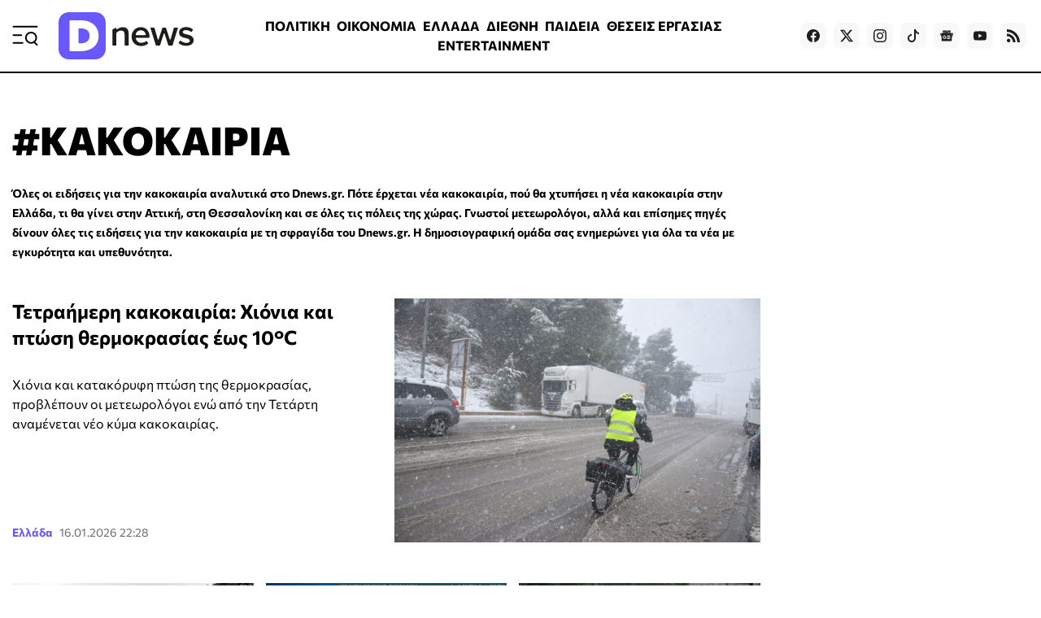

--- FILE ---
content_type: text/html; charset=utf-8
request_url: https://www.dnews.gr/site/tag/%CE%9A%CE%91%CE%9A%CE%9F%CE%9A%CE%91%CE%99%CE%A1%CE%99%CE%91
body_size: 31720
content:
<!doctype html>
<html lang="el-gr" dir="ltr" prefix="og: http://ogp.me/ns#" class="nojs">
    <head>
        <meta charset="utf-8" />
        <link rel="preconnect" href="https://fundingchoicesmessages.google.com" />
        <link rel="preconnect" href="https://www.googletagmanager.com" />
        <link rel="preconnect" href="https://analytics.google.com" />
        <link rel="preconnect" href="https://td.doubleclick.net" />
        <link rel="preconnect" href="https://stats.g.doubleclick.net" />
        <link rel="preconnect" href="https://securepubads.g.doubleclick.net" />
        <link rel="preconnect" href="https://pagead2.googlesyndication.com" />
        <link rel="preconnect" href="https://tpc.googlesyndication.com" />
        <link rel="preconnect" href="https://static.adman.gr" />
        <link rel="preconnect" href="https://analytics.dikaiologitika.gr" />
        <link rel="preconnect" href="https://mc.yandex.ru" />
        <link rel="dns-prefetch" href="https://fundingchoicesmessages.google.com" />
        <link rel="dns-prefetch" href="https://www.googletagmanager.com" />
        <link rel="dns-prefetch" href="https://analytics.google.com" />
        <link rel="dns-prefetch" href="https://td.doubleclick.net" />
        <link rel="dns-prefetch" href="https://stats.g.doubleclick.net" />
        <link rel="dns-prefetch" href="https://securepubads.g.doubleclick.net" />
        <link rel="dns-prefetch" href="https://pagead2.googlesyndication.com" />
        <link rel="dns-prefetch" href="https://tpc.googlesyndication.com" />
        <link rel="dns-prefetch" href="https://static.adman.gr" />
        <link rel="dns-prefetch" href="https://analytics.dikaiologitika.gr" />
        <link rel="dns-prefetch" href="https://mc.yandex.ru" />
        <link rel="preload" href="/templates/dnews_v5/fonts/commissioner-v20-greek_latin-regular.woff2" as="font" type="font/woff2" crossorigin="" />
        <link rel="preload" href="/templates/dnews_v5/fonts/commissioner-v20-greek_latin-500.woff2" as="font" type="font/woff2" crossorigin="" />
        <link rel="preload" href="/templates/dnews_v5/fonts/commissioner-v20-greek_latin-600.woff2" as="font" type="font/woff2" crossorigin="" />
        <link rel="preload" href="/templates/dnews_v5/fonts/commissioner-v20-greek_latin-700.woff2" as="font" type="font/woff2" crossorigin="" />
        <link rel="preload" href="/templates/dnews_v5/fonts/commissioner-v20-greek_latin-800.woff2" as="font" type="font/woff2" crossorigin="" />
        <link rel="preload" href="/templates/dnews_v5/css/template.css?t=20260108_0334" as="style" crossorigin="" />
        <link rel="icon" href="/templates/dnews_v5/images/favicon/favicon.ico" sizes="any" />
        <link rel="icon" href="/templates/dnews_v5/images/favicon/favicon.svg" type="image/svg+xml" />
        <link rel="apple-touch-icon" href="/templates/dnews_v5/images/favicon/apple-touch-icon.png" />
        <link rel="manifest" href="/templates/dnews_v5/images/favicon/site.webmanifest" />
        <link rel="mask-icon" href="/templates/dnews_v5/images/favicon/safari-pinned-tab.svg" color="#5bbad5" />
        <meta name="theme-color" content="#4a3eb3" />
        <base href="https://www.dnews.gr/site/tag/%CE%9A%CE%91%CE%9A%CE%9F%CE%9A%CE%91%CE%99%CE%A1%CE%99%CE%91" />
        <title>
            ΚΑΚΟΚΑΙΡΙΑ - Dnews
        </title>
        <meta name="description" content="Ειδήσεις και νέα για «ΚΑΚΟΚΑΙΡΙΑ» από το Dnews" />
        <meta name="news_keywords" content="ΚΑΚΟΚΑΙΡΙΑ" />
        <meta name="rights" content="OpinionPost S.A." />
        <meta property="og:url" content="https://www.dnews.gr/site/tag/%CE%9A%CE%91%CE%9A%CE%9F%CE%9A%CE%91%CE%99%CE%A1%CE%99%CE%91" />
        <meta property="og:type" content="website" />
        <meta property="og:title" content="ΚΑΚΟΚΑΙΡΙΑ - Dnews" />
        <meta property="og:description" content="Όλες οι ειδήσεις για την κακοκαιρία αναλυτικά στο Dnews.gr. Πότε έρχεται νέα κακοκαιρία, πού θα χτυπήσει η νέα κακοκαιρία στην Ελλάδα, τι θα γίνει στην Αττική, στη Θεσσαλονίκη και σε όλες τις πόλεις της χώρας. Γνωστοί μετεωρολόγοι, αλλά και επίσημες πηγές δίνουν όλες τις ειδήσεις για την κακοκαιρία..." />
        <meta name="twitter:card" content="summary" />
        <meta name="twitter:site" content="@dikaiologitika" />
        <meta name="twitter:title" content="ΚΑΚΟΚΑΙΡΙΑ - Dnews" />
        <meta name="twitter:description" content="Όλες οι ειδήσεις για την κακοκαιρία αναλυτικά στο Dnews.gr. Πότε έρχεται νέα κακοκαιρία, πού θα χτυπήσει η νέα κακοκαιρία στην Ελλάδα, τι θα γίνει στην Αττική, στη Θεσσαλονίκη και σε όλες τις πόλεις τ..." />
        <meta name="viewport" content="width=device-width, initial-scale=1" />
        <meta name="generator" content="Joomla! - Open Source Content Management" />
        <link href="https://www.dnews.gr/site/tag/ΚΑΚΟΚΑΙΡΙΑ" rel="canonical" />
        <link href="/site/tag/ΚΑΚΟΚΑΙΡΙΑ?format=feed" rel="alternate" type="application/rss+xml" title="ΚΑΚΟΚΑΙΡΙΑ - Dnews | Feed" />
        <link href="/site/tag/ΚΑΚΟΚΑΙΡΙΑ?format=feed&amp;type=rss" rel="alternate" type="application/rss+xml" title="ΚΑΚΟΚΑΙΡΙΑ - Dnews | RSS 2.0" />
        <link href="/site/tag/ΚΑΚΟΚΑΙΡΙΑ?format=feed&amp;type=atom" rel="alternate" type="application/atom+xml" title="ΚΑΚΟΚΑΙΡΙΑ - Dnews | Atom 1.0" />
        <link href="/templates/dnews_v5/css/template.css?t=20260108_0334" rel="stylesheet" crossorigin="" />
        <meta property="fb:app_id" content="121576197965768" />
        <script type="speculationrules">
        
        {"prerender":[{"source":"document","where":{"and":[{"href_matches":"\/*"},{"not":{"href_matches":["\/components\/*","\/images\/*","\/media\/*","\/plugins\/*","\/templates\/*"]}},{"not":{"selector_matches":"a[rel~=\"nofollow\"]"}},{"not":{"selector_matches":".no-prerender"}}]},"eagerness":"moderate"}]}
        
        </script>
        <style>
        
        img.c3 {position:absolute;left:-9999px;}
        img.c2 {width:100%;height:auto;}
        div.c1 {min-height:250px;}
        
        </style>
    </head>
    <body id="com_k2" class="isInnerpage viewIsItemlist taskIsTag itemIdIs917">
        <div id="prestitial"></div>
        <div id="skin"></div>
        <div class="container">
            <header>
                <div class="menu">
                    <a id="menuTrigger" href="#menu" title="Μενού &amp; Αναζήτηση" name="menuTrigger"><svg width="32" height="32" viewbox="0 0 32 32" role="img" fill="none">
                    <path d="M1.59961 15.2L11.1996 15.2" stroke="currentColor" stroke-width="2" stroke-linecap="round" stroke-linejoin="round"></path>
                    <path d="M1.59961 4.80005L30.3996 4.80005" stroke="currentColor" stroke-width="2" stroke-linecap="round" stroke-linejoin="round"></path>
                    <path d="M1.59961 24.8L12.7996 24.8001" stroke="currentColor" stroke-width="2" stroke-linecap="round" stroke-linejoin="round"></path>
                    <path d="M30.4002 27.2L27.2002 24" stroke="currentColor" stroke-width="2" stroke-linecap="round" stroke-linejoin="round"></path>
                    <path d="M23.1998 24.8C26.7344 24.8 29.5998 21.9346 29.5998 18.4C29.5998 14.8654 26.7344 12 23.1998 12C19.6652 12 16.7998 14.8654 16.7998 18.4C16.7998 21.9346 19.6652 24.8 23.1998 24.8Z" stroke="currentColor" stroke-width="2" stroke-linecap="round" stroke-linejoin="round"></path></svg></a>
                </div>
                <div class="logo">
                    <a href="https://www.dnews.gr/" title="Dnews: Ειδήσεις, Νέα και Επικαιρότητα από την Ελλάδα και τον Κόσμο"><span>Dnews</span></a>
                </div>
                <div class="featured-menu">
                    <ul class="menu_featured">
                        <li class="item-1128">
                            <a href="/eidhseis/politikes-eidhseis">ΠΟΛΙΤΙΚΗ</a>
                        </li>
                        <li class="item-1129">
                            <a href="/eidhseis/oikonomia">ΟΙΚΟΝΟΜΙΑ</a>
                        </li>
                        <li class="item-1130">
                            <a href="/eidhseis/ellada">ΕΛΛΑΔΑ</a>
                        </li>
                        <li class="item-1131">
                            <a href="/eidhseis/kosmos">ΔΙΕΘΝΗ</a>
                        </li>
                        <li class="item-1133">
                            <a href="/eidhseis/paideia">ΠΑΙΔΕΙΑ</a>
                        </li>
                        <li class="item-1136">
                            <a href="/site/tag/%CE%98%CE%95%CE%A3%CE%95%CE%99%CE%A3%20%CE%95%CE%A1%CE%93%CE%91%CE%A3%CE%99%CE%91%CE%A3">ΘΕΣΕΙΣ ΕΡΓΑΣΙΑΣ</a>
                        </li>
                        <li class="item-1132">
                            <a href="/eidhseis/entertainment">ENTERTAINMENT</a>
                        </li>
                        <li class="item-1134">
                            <a href="/eidhseis/news-in-english">NEWS IN ENGLISH</a>
                        </li>
                    </ul>
                </div>
                <div class="social">
                    <a target="_blank" href="https://www.facebook.com/dikaiologitika" aria-label="Dnews.gr on Facebook"><svg width="16" height="16" role="img" viewbox="0 0 24 24">
                    <path d="M24 12.073c0-6.627-5.373-12-12-12s-12 5.373-12 12c0 5.99 4.388 10.954 10.125 11.854v-8.385H7.078v-3.47h3.047V9.43c0-3.007 1.792-4.669 4.533-4.669 1.312 0 2.686.235 2.686.235v2.953H15.83c-1.491 0-1.956.925-1.956 1.874v2.25h3.328l-.532 3.47h-2.796v8.385C19.612 23.027 24 18.062 24 12.073z"></path></svg></a> <a target="_blank" href="https://twitter.com/dikaiologitika" aria-label="Dnews.gr on X"><svg width="16" height="16" fill="currentColor" viewbox="0 0 16 16">
                    <path d="M12.6.75h2.454l-5.36 6.142L16 15.25h-4.937l-3.867-5.07-4.425 5.07H.316l5.733-6.57L0 .75h5.063l3.495 4.633L12.601.75zm-.86 13.028h1.36L4.323 2.145H2.865l8.875 11.633z"></path></svg></a> <a target="_blank" href="https://www.instagram.com/dnews.gr/" aria-label="Dnews.gr on Instagram"><svg width="16" height="16" role="img" viewbox="0 0 24 24">
                    <path d="M12 0C8.74 0 8.333.015 7.053.072 5.775.132 4.905.333 4.14.63c-.789.306-1.459.717-2.126 1.384S.935 3.35.63 4.14C.333 4.905.131 5.775.072 7.053.012 8.333 0 8.74 0 12s.015 3.667.072 4.947c.06 1.277.261 2.148.558 2.913.306.788.717 1.459 1.384 2.126.667.666 1.336 1.079 2.126 1.384.766.296 1.636.499 2.913.558C8.333 23.988 8.74 24 12 24s3.667-.015 4.947-.072c1.277-.06 2.148-.262 2.913-.558.788-.306 1.459-.718 2.126-1.384.666-.667 1.079-1.335 1.384-2.126.296-.765.499-1.636.558-2.913.06-1.28.072-1.687.072-4.947s-.015-3.667-.072-4.947c-.06-1.277-.262-2.149-.558-2.913-.306-.789-.718-1.459-1.384-2.126C21.319 1.347 20.651.935 19.86.63c-.765-.297-1.636-.499-2.913-.558C15.667.012 15.26 0 12 0zm0 2.16c3.203 0 3.585.016 4.85.071 1.17.055 1.805.249 2.227.415.562.217.96.477 1.382.896.419.42.679.819.896 1.381.164.422.36 1.057.413 2.227.057 1.266.07 1.646.07 4.85s-.015 3.585-.074 4.85c-.061 1.17-.256 1.805-.421 2.227-.224.562-.479.96-.899 1.382-.419.419-.824.679-1.38.896-.42.164-1.065.36-2.235.413-1.274.057-1.649.07-4.859.07-3.211 0-3.586-.015-4.859-.074-1.171-.061-1.816-.256-2.236-.421-.569-.224-.96-.479-1.379-.899-.421-.419-.69-.824-.9-1.38-.165-.42-.359-1.065-.42-2.235-.045-1.26-.061-1.649-.061-4.844 0-3.196.016-3.586.061-4.861.061-1.17.255-1.814.42-2.234.21-.57.479-.96.9-1.381.419-.419.81-.689 1.379-.898.42-.166 1.051-.361 2.221-.421 1.275-.045 1.65-.06 4.859-.06l.045.03zm0 3.678c-3.405 0-6.162 2.76-6.162 6.162 0 3.405 2.76 6.162 6.162 6.162 3.405 0 6.162-2.76 6.162-6.162 0-3.405-2.76-6.162-6.162-6.162zM12 16c-2.21 0-4-1.79-4-4s1.79-4 4-4 4 1.79 4 4-1.79 4-4 4zm7.846-10.405c0 .795-.646 1.44-1.44 1.44-.795 0-1.44-.646-1.44-1.44 0-.794.646-1.439 1.44-1.439.793-.001 1.44.645 1.44 1.439z"></path></svg></a> <a target="_blank" href="https://www.tiktok.com/@dnews.gr" aria-label="Dnews.gr on TikTok"><svg width="16" height="16" role="img" fill="currentColor" viewbox="0 0 16 16">
                    <path d="M9 0h1.98c.144.715.54 1.617 1.235 2.512C12.895 3.389 13.797 4 15 4v2c-1.753 0-3.07-.814-4-1.829V11a5 5 0 1 1-5-5v2a3 3 0 1 0 3 3V0z"></path></svg></a> <a target="_blank" href="https://news.google.com/publications/CAAqBwgKMLmGnwkwmdBu?hl=el&amp;gl=GR&amp;ceid=GR:el" aria-label="Dnews.gr on Google News"><svg width="16" height="16" role="img" viewbox="0 0 24 24">
                    <path d="M21.2666 21.2a.6141.6141 0 0 1-.6128.6128H3.3446a.614.614 0 0 1-.6128-.6128V8.1153a.6141.6141 0 0 1 .6128-.6128h17.3091a.6141.6141 0 0 1 .6128.6128V21.2zm-3.0315-3.4196v-1.1957a.0803.0803 0 0 0-.0803-.0803h-5.3725v1.3619h5.3725a.0817.0817 0 0 0 .0804-.083l-.0001-.0029zm.8171-2.5875v-1.2012a.0803.0803 0 0 0-.079-.0817h-6.191v1.3619h6.1896a.079.079 0 0 0 .0804-.0776v-.0041.0027zm-.8171-2.5875v-1.2066a.0803.0803 0 0 0-.0803-.0803h-5.3725v1.3619h5.3725a.0816.0816 0 0 0 .0803-.079v.004zM8.1492 14.0448v1.2257h1.7704c-.1457.749-.8049 1.2924-1.7704 1.2924-1.0906-.0405-1.9418-.9574-1.9013-2.048.0384-1.0338.8676-1.8629 1.9013-1.9013a1.77 1.77 0 0 1 1.2529.4903l.9342-.9329a3.1405 3.1405 0 0 0-2.1871-.8525c-1.8051 0-3.2684 1.4633-3.2684 3.2684 0 1.8051 1.4633 3.2684 3.2684 3.2684 1.8889 0 3.1323-1.3278 3.1323-3.1976a3.941 3.941 0 0 0-.0518-.6183l-3.0805.0054zM2.2701 7.6537a.6156.6156 0 0 1 .6128-.6128h12.1545l-1.2692-3.4904a.5952.5952 0 0 0-.7436-.3827L.3676 7.7749a.5938.5938 0 0 0-.3228.7749l2.2253 6.112V7.6537za.6156.6156 0 0 1 .6128-.6128h12.1545l-1.2692-3.4904a.5952.5952 0 0 0-.7436-.3827L.3676 7.7749a.5938.5938 0 0 0-.3228.7749l2.2253 6.112V7.6537zm21.3116-.3105l-8.803-2.3683.7517 2.0659h5.5836a.6141.6141 0 0 1 .6128.6128v8.7948l2.2471-8.3659a.5923.5923 0 0 0-.3922-.7393zm-4.4955-1.6738V2.7946a.6101.6101 0 0 0-.6115-.6074H5.5236a.6101.6101 0 0 0-.6156.6046v2.8368l8.3904-3.0519a.5937.5937 0 0 1 .7422.3895l.5447 1.498 4.5009 1.2052z"></path></svg></a> <a target="_blank" href="https://www.youtube.com/channel/UCQnilFuPdrMaH6Jo2-uECFA/featured" aria-label="Dnews.gr on YouTube"><svg width="16" height="16" role="img" viewbox="0 0 24 24">
                    <path d="M23.498 6.186a3.016 3.016 0 0 0-2.122-2.136C19.505 3.545 12 3.545 12 3.545s-7.505 0-9.377.505A3.017 3.017 0 0 0 .502 6.186C0 8.07 0 12 0 12s0 3.93.502 5.814a3.016 3.016 0 0 0 2.122 2.136c1.871.505 9.376.505 9.376.505s7.505 0 9.377-.505a3.015 3.015 0 0 0 2.122-2.136C24 15.93 24 12 24 12s0-3.93-.502-5.814zM9.545 15.568V8.432L15.818 12l-6.273 3.568z"></path></svg></a> <!--
                    <a target="_blank" href="https://www.linkedin.com/in/dikaiologitika-%CE%BF%CE%B9-%CE%B5%CE%B9%CE%B4%CE%AE%CF%83%CE%B5%CE%B9%CF%82-%CF%87%CF%89%CF%81%CE%AF%CF%82-%CF%86%CE%AF%CE%BB%CF%84%CF%81%CE%B1-83951249"><svg width="16" height="16" role="img" viewBox="0 0 24 24"><path d="M20.447 20.452h-3.554v-5.569c0-1.328-.027-3.037-1.852-3.037-1.853 0-2.136 1.445-2.136 2.939v5.667H9.351V9h3.414v1.561h.046c.477-.9 1.637-1.85 3.37-1.85 3.601 0 4.267 2.37 4.267 5.455v6.286zM5.337 7.433c-1.144 0-2.063-.926-2.063-2.065 0-1.138.92-2.063 2.063-2.063 1.14 0 2.064.925 2.064 2.063 0 1.139-.925 2.065-2.064 2.065zm1.782 13.019H3.555V9h3.564v11.452zM22.225 0H1.771C.792 0 0 .774 0 1.729v20.542C0 23.227.792 24 1.771 24h20.451C23.2 24 24 23.227 24 22.271V1.729C24 .774 23.2 0 22.222 0h.003z"/></svg></a>
                    -->
                     <a href="https://feeds.feedburner.com/dikaiologitika/ZteV"><svg width="16" height="16" role="img" viewbox="0 0 24 24" aria-label="Dnews.gr RSS Feed">
                    <path d="M19.199 24C19.199 13.467 10.533 4.8 0 4.8V0c13.165 0 24 10.835 24 24h-4.801zM3.291 17.415c1.814 0 3.293 1.479 3.293 3.295 0 1.813-1.485 3.29-3.301 3.29C1.47 24 0 22.526 0 20.71s1.475-3.294 3.291-3.295zM15.909 24h-4.665c0-6.169-5.075-11.245-11.244-11.245V8.09c8.727 0 15.909 7.184 15.909 15.91z"></path></svg></a>
                </div>
            </header>
            <div class="sticky-header">
                <div class="menu">
                    <a id="menuTriggerOnStickyHeader" href="#menu" title="Μενού &amp; Αναζήτηση" name="menuTriggerOnStickyHeader"><svg width="28" height="28" viewbox="0 0 32 32" role="img" fill="none">
                    <path d="M1.59961 15.2L11.1996 15.2" stroke="currentColor" stroke-width="2" stroke-linecap="round" stroke-linejoin="round"></path>
                    <path d="M1.59961 4.80005L30.3996 4.80005" stroke="currentColor" stroke-width="2" stroke-linecap="round" stroke-linejoin="round"></path>
                    <path d="M1.59961 24.8L12.7996 24.8001" stroke="currentColor" stroke-width="2" stroke-linecap="round" stroke-linejoin="round"></path>
                    <path d="M30.4002 27.2L27.2002 24" stroke="currentColor" stroke-width="2" stroke-linecap="round" stroke-linejoin="round"></path>
                    <path d="M23.1998 24.8C26.7344 24.8 29.5998 21.9346 29.5998 18.4C29.5998 14.8654 26.7344 12 23.1998 12C19.6652 12 16.7998 14.8654 16.7998 18.4C16.7998 21.9346 19.6652 24.8 23.1998 24.8Z" stroke="currentColor" stroke-width="2" stroke-linecap="round" stroke-linejoin="round"></path></svg></a>
                </div>
                <div class="logo">
                    <a href="https://www.dnews.gr/" title="Dnews: Ειδήσεις, Νέα και Επικαιρότητα από την Ελλάδα και τον Κόσμο"><span>Dnews</span></a>
                </div>
                <div class="featured-menu">
                    <ul class="menu_featured">
                        <li class="item-1128">
                            <a href="/eidhseis/politikes-eidhseis">ΠΟΛΙΤΙΚΗ</a>
                        </li>
                        <li class="item-1129">
                            <a href="/eidhseis/oikonomia">ΟΙΚΟΝΟΜΙΑ</a>
                        </li>
                        <li class="item-1130">
                            <a href="/eidhseis/ellada">ΕΛΛΑΔΑ</a>
                        </li>
                        <li class="item-1131">
                            <a href="/eidhseis/kosmos">ΔΙΕΘΝΗ</a>
                        </li>
                        <li class="item-1133">
                            <a href="/eidhseis/paideia">ΠΑΙΔΕΙΑ</a>
                        </li>
                        <li class="item-1136">
                            <a href="/site/tag/%CE%98%CE%95%CE%A3%CE%95%CE%99%CE%A3%20%CE%95%CE%A1%CE%93%CE%91%CE%A3%CE%99%CE%91%CE%A3">ΘΕΣΕΙΣ ΕΡΓΑΣΙΑΣ</a>
                        </li>
                        <li class="item-1132">
                            <a href="/eidhseis/entertainment">ENTERTAINMENT</a>
                        </li>
                        <li class="item-1134">
                            <a href="/eidhseis/news-in-english">NEWS IN ENGLISH</a>
                        </li>
                    </ul>
                </div>
                <div class="games-link">
                    <a href="https://www.dnews.gr/games"><svg width="24" height="24" fill="currentColor" viewbox="0 0 512 512">
                    <path d="M392.533 230.4h-68.267v-25.6a8.53 8.53 0 0 0-8.533-8.533h-45.825c-.804-7.781-5.823-17.66-15.617-30.721-9.283-12.379-4.558-17.625 12.475-30.625 10.95-8.362 23.367-17.841 23.367-32.521 0-29.029-33.7-55.146-37.55-58.025-3.758-2.829-9.1-2.063-11.933 1.7a8.53 8.53 0 0 0 1.692 11.946c8.542 6.437 30.725 26.954 30.725 44.379 0 6.237-8.467 12.7-16.658 18.954-14.333 10.942-35.983 27.475-15.767 54.433 8.529 11.375 11.183 17.524 12.012 20.479h-56.387a8.53 8.53 0 0 0-8.533 8.533v25.6h-76.8a8 8 0 0 0-2.892.542C47.275 236.721 0 288.525 0 349.866c0 65.875 53.592 119.467 119.467 119.467 39.367 0 75.675-19.05 98.05-51.2h76.967c22.375 32.15 58.683 51.2 98.05 51.2 65.875 0 119.467-53.592 119.467-119.467S458.408 230.4 392.533 230.4M204.8 213.333h102.4V230.4H204.8zm187.733 238.933c-35.1 0-67.358-17.671-86.308-47.267a8.53 8.53 0 0 0-7.183-3.933h-86.083a8.53 8.53 0 0 0-7.183 3.933c-18.95 29.596-51.208 47.267-86.308 47.267-56.467 0-102.4-45.938-102.4-102.4 0-53.225 41.517-98.071 94.517-102.1a8 8 0 0 0 1.633-.3h279.317c56.467 0 102.4 45.938 102.4 102.4-.002 56.463-45.935 102.4-102.402 102.4"></path>
                    <path d="M157.917 315.733h-12.85v-12.854c0-16.438-13.4-29.813-29.867-29.813s-29.867 13.375-29.867 29.813v12.854h-12.85c-16.442 0-29.817 13.4-29.817 29.867s13.375 29.867 29.817 29.867h12.85v12.854c0 16.438 13.4 29.812 29.867 29.812s29.867-13.375 29.867-29.812v-12.854h12.85c16.442 0 29.817-13.4 29.817-29.867-.001-16.467-13.376-29.867-29.817-29.867m0 42.667h-21.383a8.53 8.53 0 0 0-8.533 8.533v21.388c0 7.029-5.742 12.746-12.8 12.746s-12.8-5.717-12.8-12.746v-21.388a8.53 8.53 0 0 0-8.533-8.533H72.483c-7.033 0-12.75-5.742-12.75-12.8s5.717-12.8 12.75-12.8h21.383a8.53 8.53 0 0 0 8.533-8.533v-21.388c0-7.029 5.742-12.746 12.8-12.746s12.8 5.717 12.8 12.746v21.388a8.53 8.53 0 0 0 8.533 8.533h21.383c7.033 0 12.75 5.742 12.75 12.8s-5.715 12.8-12.748 12.8m166.35-51.2c-18.825 0-34.133 15.312-34.133 34.133s15.308 34.133 34.133 34.133 34.133-15.312 34.133-34.133-15.308-34.133-34.133-34.133m0 51.2c-9.408 0-17.067-7.654-17.067-17.067s7.658-17.067 17.067-17.067 17.067 7.654 17.067 17.067-7.659 17.067-17.067 17.067m119.466-51.2c-18.825 0-34.133 15.312-34.133 34.133s15.308 34.133 34.133 34.133 34.133-15.312 34.133-34.133-15.308-34.133-34.133-34.133m0 51.2c-9.408 0-17.067-7.654-17.067-17.067s7.658-17.067 17.067-17.067 17.067 7.654 17.067 17.067-7.658 17.067-17.067 17.067M384 256c-18.825 0-34.133 15.312-34.133 34.133s15.308 34.133 34.133 34.133 34.133-15.312 34.133-34.133S402.825 256 384 256m0 51.2c-9.408 0-17.067-7.654-17.067-17.067s7.658-17.067 17.067-17.067 17.067 7.654 17.067 17.067S393.408 307.2 384 307.2m0 51.2c-18.825 0-34.133 15.312-34.133 34.133s15.308 34.133 34.133 34.133 34.133-15.312 34.133-34.133S402.825 358.4 384 358.4m0 51.2c-9.408 0-17.067-7.654-17.067-17.067s7.658-17.067 17.067-17.067 17.067 7.654 17.067 17.067S393.408 409.6 384 409.6"></path></svg> Games</a>
                </div>
                <div class="newroom-link">
                    <a href="/oles-oi-eidiseis"><span>ΡΟΗ ΕΙΔΗΣΕΩΝ</span> <svg width="16" height="16" fill="none" viewbox="0 0 16 16">
                    <g stroke="currentColor" stroke-linecap="round" stroke-linejoin="round" stroke-width="2">
                        <path d="m3 13 10-10"></path>
                        <path d="m3 3h10v10"></path>
                    </g></svg></a>
                </div>
            </div>
            <main>
                <section class="content">
                    <!-- Start K2 Tag Layout -->
                    <div id="k2Container" class="itemlist tag">
                        <div class="itemlist-header">
                            <h1>
                                #ΚΑΚΟΚΑΙΡΙΑ
                            </h1>
                        </div>
                        <div class="itemlist-description">
                            Όλες οι ειδήσεις για την κακοκαιρία αναλυτικά στο Dnews.gr. Πότε έρχεται νέα κακοκαιρία, πού θα χτυπήσει η νέα κακοκαιρία στην Ελλάδα, τι θα γίνει στην Αττική, στη Θεσσαλονίκη και σε όλες τις πόλεις της χώρας. Γνωστοί μετεωρολόγοι, αλλά και επίσημες πηγές δίνουν όλες τις ειδήσεις για την κακοκαιρία με τη σφραγίδα του Dnews.gr. Η δημοσιογραφική ομάδα σας ενημερώνει για όλα τα νέα με εγκυρότητα και υπεθυνότητα.
                        </div>
                        <div class="items">
                            <div class="item leading">
                                <!-- Item START -->
                                <div class="itemImage">
                                    <a class="img3x2" href="/eidhseis/ellada/567380/tetraimeri-kakokairia-xionia-kai-ptosi-thermokrasias-eos-10-c" title="Τετραήμερη κακοκαιρία: Χιόνια και πτώση θερμοκρασίας έως 10°C"><img fetchpriority="high" class="img3x2" srcset="/media/k2/items/cache/78e462345246422b5903db2a77290868_XS.jpg?t=20260116_203407 200w, /media/k2/items/cache/78e462345246422b5903db2a77290868_S.jpg?t=20260116_203407 300w, /media/k2/items/cache/78e462345246422b5903db2a77290868_Generic.jpg?t=20260116_203407 400w, /media/k2/items/cache/78e462345246422b5903db2a77290868_M.jpg?t=20260116_203407 600w, /media/k2/items/cache/78e462345246422b5903db2a77290868_L.jpg?t=20260116_203407 900w, /media/k2/items/cache/78e462345246422b5903db2a77290868_XL.jpg?t=20260116_203407 1200w" sizes="(max-width:1024px) 100vw, 480px" src="/media/k2/items/cache/78e462345246422b5903db2a77290868_L.jpg?t=20260116_203407" alt="Τετραήμερη κακοκαιρία: Χιόνια και πτώση θερμοκρασίας έως 10°C" /></a>
                                </div>
                                <div class="itemBody">
                                    <h2 class="itemTitle">
                                        <a href="/eidhseis/ellada/567380/tetraimeri-kakokairia-xionia-kai-ptosi-thermokrasias-eos-10-c">Τετραήμερη κακοκαιρία: Χιόνια και πτώση θερμοκρασίας έως 10°C</a>
                                    </h2>
                                    <div class="itemIntroText">
                                        Χιόνια και κατακόρυφη πτώση της θερμοκρασίας, προβλέπουν οι μετεωρολόγοι ενώ από την Τετάρτη αναμένεται νέο κύμα κακοκαιρίας.
                                    </div>
                                    <div class="itemCategoryDateContainer">
                                        <a class="itemCategory" href="/eidhseis/ellada">Ελλάδα</a> <time class="itemDateCreated" datetime="2026-01-16 22:28:44">16.01.2026 22:28</time> <time class="itemDateModified" datetime="2026-01-16 22:34:07">Τελευταία Ενημέρωση 16.01.2026 22:34</time>
                                    </div>
                                </div><!-- Item FINISH -->
                            </div>
                            <div class="item">
                                <!-- Item START -->
                                <div class="itemImage">
                                    <a class="img3x2" href="/eidhseis/ellada/567191/klearxos-marousakis-savvatokyriako-me-vroxes-xionia-kai-anemous" title="eurokinissi"><img loading="lazy" class="img3x2" srcset="/media/k2/items/cache/f2eaa0e63c663b8bb2252467b84bfd02_XS.jpg?t=20260116_070147 200w, /media/k2/items/cache/f2eaa0e63c663b8bb2252467b84bfd02_S.jpg?t=20260116_070147 300w, /media/k2/items/cache/f2eaa0e63c663b8bb2252467b84bfd02_Generic.jpg?t=20260116_070147 400w, /media/k2/items/cache/f2eaa0e63c663b8bb2252467b84bfd02_M.jpg?t=20260116_070147 600w, /media/k2/items/cache/f2eaa0e63c663b8bb2252467b84bfd02_L.jpg?t=20260116_070147 900w, /media/k2/items/cache/f2eaa0e63c663b8bb2252467b84bfd02_XL.jpg?t=20260116_070147 1200w" sizes="(max-width:1024px) 100vw, 300px" src="/media/k2/items/cache/f2eaa0e63c663b8bb2252467b84bfd02_M.jpg?t=20260116_070147" alt="eurokinissi" /></a>
                                </div>
                                <div class="itemBody">
                                    <h2 class="itemTitle">
                                        <a href="/eidhseis/ellada/567191/klearxos-marousakis-savvatokyriako-me-vroxes-xionia-kai-anemous">Κλέαρχος Μαρουσάκης: Σαββατοκύριακο με βροχές, χιόνια και ανέμους</a>
                                    </h2>
                                    <div class="itemIntroText">
                                        Αλλάζει το σκηνικό του καιρού από το Σάββατο με τον Κλέαρχο Μαρουσάκη να αναφέρει οτι έρχεται ακόμη ένα κύμα κακοκαιρίας.
                                    </div>
                                    <div class="itemCategoryDateContainer">
                                        <a class="itemCategory" href="/eidhseis/ellada">Ελλάδα</a> <time class="itemDateCreated" datetime="2026-01-16 08:40:59">16.01.2026 08:40</time> <time class="itemDateModified" datetime="2026-01-16 09:01:47">Τελευταία Ενημέρωση 16.01.2026 09:01</time>
                                    </div>
                                </div><!-- Item FINISH -->
                            </div>
                            <div class="item">
                                <!-- Item START -->
                                <div class="itemImage">
                                    <a class="img3x2" href="/eidhseis/ellada/567158/sakis-arnaoytoglou-pykna-xionia-21-1-me-25-1-xionoekplikseis-kai-sti-thessaloniki" title="Σάκης Αρναούτογλου: Πυκνά χιόνια 21/1 με 25/1 - Χιονοεκπλήξεις και στη Θεσσαλονίκη"><img loading="lazy" class="img3x2" srcset="/media/k2/items/cache/2a413967f24d2c841a4ebbc089386376_XS.jpg?t=20260115_205815 200w, /media/k2/items/cache/2a413967f24d2c841a4ebbc089386376_S.jpg?t=20260115_205815 300w, /media/k2/items/cache/2a413967f24d2c841a4ebbc089386376_Generic.jpg?t=20260115_205815 400w, /media/k2/items/cache/2a413967f24d2c841a4ebbc089386376_M.jpg?t=20260115_205815 600w, /media/k2/items/cache/2a413967f24d2c841a4ebbc089386376_L.jpg?t=20260115_205815 900w, /media/k2/items/cache/2a413967f24d2c841a4ebbc089386376_XL.jpg?t=20260115_205815 1200w" sizes="(max-width:1024px) 100vw, 300px" src="/media/k2/items/cache/2a413967f24d2c841a4ebbc089386376_M.jpg?t=20260115_205815" alt="Σάκης Αρναούτογλου: Πυκνά χιόνια 21/1 με 25/1 - Χιονοεκπλήξεις και στη Θεσσαλονίκη" /></a>
                                </div>
                                <div class="itemBody">
                                    <h2 class="itemTitle">
                                        <a href="/eidhseis/ellada/567158/sakis-arnaoytoglou-pykna-xionia-21-1-me-25-1-xionoekplikseis-kai-sti-thessaloniki">Σάκης Αρναούτογλου: Πυκνά χιόνια 21/1 με 25/1 - Χιονοεκπλήξεις και στη Θεσσαλονίκη</a>
                                    </h2>
                                    <div class="itemIntroText">
                                        «Φαίνεται ότι στις 21/1 θα έχουμε χιονοεκπλήξεις» είπε με νόημα ο Σάκης Αρναούτογλου.
                                    </div>
                                    <div class="itemCategoryDateContainer">
                                        <a class="itemCategory" href="/eidhseis/ellada">Ελλάδα</a> <time class="itemDateCreated" datetime="2026-01-15 22:55:40">15.01.2026 22:55</time> <time class="itemDateModified" datetime="2026-01-15 22:58:15">Τελευταία Ενημέρωση 15.01.2026 22:58</time>
                                    </div>
                                </div><!-- Item FINISH -->
                            </div>
                            <div class="item">
                                <!-- Item START -->
                                <div class="itemImage">
                                    <a class="img3x2" href="/eidhseis/ellada/566747/klearxos-marousakis-epistrefei-to-kryo-kai-mazi-oi-vroxes-kai-ta-xionia" title="eurokinissi"><img loading="lazy" class="img3x2" srcset="/media/k2/items/cache/190ff559b2116828e251ee332d0416bb_XS.jpg?t=20260114_110127 200w, /media/k2/items/cache/190ff559b2116828e251ee332d0416bb_S.jpg?t=20260114_110127 300w, /media/k2/items/cache/190ff559b2116828e251ee332d0416bb_Generic.jpg?t=20260114_110127 400w, /media/k2/items/cache/190ff559b2116828e251ee332d0416bb_M.jpg?t=20260114_110127 600w, /media/k2/items/cache/190ff559b2116828e251ee332d0416bb_L.jpg?t=20260114_110127 900w, /media/k2/items/cache/190ff559b2116828e251ee332d0416bb_XL.jpg?t=20260114_110127 1200w" sizes="(max-width:1024px) 100vw, 300px" src="/media/k2/items/cache/190ff559b2116828e251ee332d0416bb_M.jpg?t=20260114_110127" alt="eurokinissi" /></a>
                                </div>
                                <div class="itemBody">
                                    <h2 class="itemTitle">
                                        <a href="/eidhseis/ellada/566747/klearxos-marousakis-epistrefei-to-kryo-kai-mazi-oi-vroxes-kai-ta-xionia">Κλέαρχος Μαρουσάκης: Επιστρέφει το κρύο και μαζί οι βροχές και τα χιόνια</a>
                                    </h2>
                                    <div class="itemIntroText">
                                        Καλός ο καιρός μέχρι και την Παρασκευή, καθώς πολική αέρια μάζα ρίχνει τη θερμοκρασία, σύμφωνα με τα όσα αναφέρει ο Κλέαρχος Μαρουσάκης.
                                    </div>
                                    <div class="itemCategoryDateContainer">
                                        <a class="itemCategory" href="/eidhseis/ellada">Ελλάδα</a> <time class="itemDateCreated" datetime="2026-01-14 08:29:40">14.01.2026 08:29</time> <time class="itemDateModified" datetime="2026-01-14 13:01:27">Τελευταία Ενημέρωση 14.01.2026 13:01</time>
                                    </div>
                                </div><!-- Item FINISH -->
                            </div>
                            <div class="item">
                                <!-- Item START -->
                                <div class="itemImage">
                                    <a class="img3x2" href="/eidhseis/athlitismos/566675/germania-anavlithike-gia-logous-asfaleias-to-amvoyrgo-bager-leverkoyzen" title="Γερμανία: Αναβλήθηκε για λόγους ασφαλείας το Αμβούργο - Μπάγερ Λεβερκούζεν"><img loading="lazy" class="img3x2" srcset="/media/k2/items/cache/5fa5c9349705727b18c364f87a751ba1_XS.jpg?t=20260113_181020 200w, /media/k2/items/cache/5fa5c9349705727b18c364f87a751ba1_S.jpg?t=20260113_181020 300w, /media/k2/items/cache/5fa5c9349705727b18c364f87a751ba1_Generic.jpg?t=20260113_181020 400w, /media/k2/items/cache/5fa5c9349705727b18c364f87a751ba1_M.jpg?t=20260113_181020 600w, /media/k2/items/cache/5fa5c9349705727b18c364f87a751ba1_L.jpg?t=20260113_181020 900w, /media/k2/items/cache/5fa5c9349705727b18c364f87a751ba1_XL.jpg?t=20260113_181020 1200w" sizes="(max-width:1024px) 100vw, 300px" src="/media/k2/items/cache/5fa5c9349705727b18c364f87a751ba1_M.jpg?t=20260113_181020" alt="Γερμανία: Αναβλήθηκε για λόγους ασφαλείας το Αμβούργο - Μπάγερ Λεβερκούζεν" /></a>
                                </div>
                                <div class="itemBody">
                                    <h2 class="itemTitle">
                                        <a href="/eidhseis/athlitismos/566675/germania-anavlithike-gia-logous-asfaleias-to-amvoyrgo-bager-leverkoyzen">Γερμανία: Αναβλήθηκε για λόγους ασφαλείας το Αμβούργο - Μπάγερ Λεβερκούζεν</a>
                                    </h2>
                                    <div class="itemIntroText">
                                        Η έντονη κακοκαιρία που πλήττει τις τελευταίες μέρες την Κεντρική Ευρώπη έχει οδηγήσει στην αναβολή ποδοσφαιρικών αγώνων στη Γερμανία.
                                    </div>
                                    <div class="itemCategoryDateContainer">
                                        <a class="itemCategory" href="/eidhseis/athlitismos">Αθλητισμός</a> <time class="itemDateCreated" datetime="2026-01-13 20:08:36">13.01.2026 20:08</time> <time class="itemDateModified" datetime="2026-01-13 20:10:20">Τελευταία Ενημέρωση 13.01.2026 20:10</time>
                                    </div>
                                </div><!-- Item FINISH -->
                            </div>
                            <div class="item">
                                <!-- Item START -->
                                <div class="itemImage">
                                    <a class="img3x2" href="/eidhseis/kosmos/566543/provlimata-stis-ptiseis-ton-aerodromion-viennis-kai-pragas-logo-kakokairias" title="Προβλήματα στις πτήσεις των αεροδρομίων Βιέννης και Πράγας λόγω κακοκαιρίας"><img loading="lazy" class="img3x2" srcset="/media/k2/items/cache/239d6bf84b34942d1626c9d3284d5444_XS.jpg 200w, /media/k2/items/cache/239d6bf84b34942d1626c9d3284d5444_S.jpg 300w, /media/k2/items/cache/239d6bf84b34942d1626c9d3284d5444_Generic.jpg 400w, /media/k2/items/cache/239d6bf84b34942d1626c9d3284d5444_M.jpg 600w, /media/k2/items/cache/239d6bf84b34942d1626c9d3284d5444_L.jpg 900w, /media/k2/items/cache/239d6bf84b34942d1626c9d3284d5444_XL.jpg 1200w" sizes="(max-width:1024px) 100vw, 300px" src="/media/k2/items/cache/239d6bf84b34942d1626c9d3284d5444_M.jpg" alt="Προβλήματα στις πτήσεις των αεροδρομίων Βιέννης και Πράγας λόγω κακοκαιρίας" /></a>
                                </div>
                                <div class="itemBody">
                                    <h2 class="itemTitle">
                                        <a href="/eidhseis/kosmos/566543/provlimata-stis-ptiseis-ton-aerodromion-viennis-kai-pragas-logo-kakokairias">Προβλήματα στις πτήσεις των αεροδρομίων Βιέννης και Πράγας λόγω κακοκαιρίας</a>
                                    </h2>
                                    <div class="itemIntroText">
                                        Παγετός προκάλεσε το κλείσιμο του αεροδρομίου της Βιέννης και προβλήματα στις πτήσεις στο αεροδρόμιο της Πράγας.
                                    </div>
                                    <div class="itemCategoryDateContainer">
                                        <a class="itemCategory" href="/eidhseis/kosmos">Διεθνή</a> <time class="itemDateCreated" datetime="2026-01-13 10:46:56">13.01.2026 10:46</time>
                                    </div>
                                </div><!-- Item FINISH -->
                            </div>
                            <div class="item">
                                <!-- Item START -->
                                <div class="itemImage">
                                    <a class="img3x2" href="/eidhseis/ellada/566534/sto-psygeio-i-voreia-ellada-me-kathysterisi-xtypise-to-koudoyni-se-sxoleia" title="Στο «ψυγείο» η Βόρεια Ελλάδα - Με καθυστέρηση χτύπησε το κουδούνι σε σχολεία"><img loading="lazy" class="img3x2" srcset="/media/k2/items/cache/4da7439cdedf20b61b17e566040af1cb_XS.jpg 200w, /media/k2/items/cache/4da7439cdedf20b61b17e566040af1cb_S.jpg 300w, /media/k2/items/cache/4da7439cdedf20b61b17e566040af1cb_Generic.jpg 400w, /media/k2/items/cache/4da7439cdedf20b61b17e566040af1cb_M.jpg 600w, /media/k2/items/cache/4da7439cdedf20b61b17e566040af1cb_L.jpg 900w, /media/k2/items/cache/4da7439cdedf20b61b17e566040af1cb_XL.jpg 1200w" sizes="(max-width:1024px) 100vw, 300px" src="/media/k2/items/cache/4da7439cdedf20b61b17e566040af1cb_M.jpg" alt="Στο «ψυγείο» η Βόρεια Ελλάδα - Με καθυστέρηση χτύπησε το κουδούνι σε σχολεία" /></a>
                                </div>
                                <div class="itemBody">
                                    <h2 class="itemTitle">
                                        <a href="/eidhseis/ellada/566534/sto-psygeio-i-voreia-ellada-me-kathysterisi-xtypise-to-koudoyni-se-sxoleia">Στο «ψυγείο» η Βόρεια Ελλάδα - Με καθυστέρηση χτύπησε το κουδούνι σε σχολεία</a>
                                    </h2>
                                    <div class="itemIntroText">
                                        Η Γενική Περιφερειακή Αστυνομική Διεύθυνση Κεντρικής Μακεδονίας υπενθυμίζει πως είναι υποχρεωτικός ο εφοδιασμός με αντιολισθητικές αλυσίδες όλων των οχημάτων που κινούνται στο οδικό δίκτυο σε Ημαθία, Κιλκίς, Πέλλα, Πιερία, Σέρρες και Χαλκιδική.
                                    </div>
                                    <div class="itemCategoryDateContainer">
                                        <a class="itemCategory" href="/eidhseis/ellada">Ελλάδα</a> <time class="itemDateCreated" datetime="2026-01-13 09:29:16">13.01.2026 09:29</time>
                                    </div>
                                </div><!-- Item FINISH -->
                            </div>
                            <div class="item">
                                <!-- Item START -->
                                <div class="itemImage">
                                    <a class="img3x2" href="/eidhseis/ellada/566523/klearxos-marousakis-erxetai-nea-kakokairia-psyxri-poliki-aeria-maza-tha-kinithei-antitheta" title="eurokinissi"><img loading="lazy" class="img3x2" srcset="/media/k2/items/cache/1a93d4b8ab1ae5f3e4731a95faa3979d_XS.jpg 200w, /media/k2/items/cache/1a93d4b8ab1ae5f3e4731a95faa3979d_S.jpg 300w, /media/k2/items/cache/1a93d4b8ab1ae5f3e4731a95faa3979d_Generic.jpg 400w, /media/k2/items/cache/1a93d4b8ab1ae5f3e4731a95faa3979d_M.jpg 600w, /media/k2/items/cache/1a93d4b8ab1ae5f3e4731a95faa3979d_L.jpg 900w, /media/k2/items/cache/1a93d4b8ab1ae5f3e4731a95faa3979d_XL.jpg 1200w" sizes="(max-width:1024px) 100vw, 300px" src="/media/k2/items/cache/1a93d4b8ab1ae5f3e4731a95faa3979d_M.jpg" alt="eurokinissi" /></a>
                                </div>
                                <div class="itemBody">
                                    <h2 class="itemTitle">
                                        <a href="/eidhseis/ellada/566523/klearxos-marousakis-erxetai-nea-kakokairia-psyxri-poliki-aeria-maza-tha-kinithei-antitheta">Κλέαρχος Μαρουσάκης: Έρχεται νέα κακοκαιρία - Ψυχρή, πολική αέρια μάζα θα κινηθεί αντίθετα</a>
                                    </h2>
                                    <div class="itemIntroText">
                                        Καλές οι καιρικές συνθήκες μέχρι και την Παρασκευή. Νέα κακοκαιρία από το Σάββατο - Κυριακή βλέπει ο Κλέαρχος Μαρουσάκης.
                                    </div>
                                    <div class="itemCategoryDateContainer">
                                        <a class="itemCategory" href="/eidhseis/ellada">Ελλάδα</a> <time class="itemDateCreated" datetime="2026-01-13 08:04:39">13.01.2026 08:04</time>
                                    </div>
                                </div><!-- Item FINISH -->
                            </div>
                            <div class="item">
                                <!-- Item START -->
                                <div class="itemImage">
                                    <a class="img3x2" href="/eidhseis/paideia/566353/kleista-sxoleia-ayrio-triti-logo-kakokairias-oi-anakoinoseis" title="Κλειστά σχολεία αύριο Τρίτη λόγω κακοκαιρίας - Οι ανακοινώσεις"><img loading="lazy" class="img3x2" srcset="/media/k2/items/cache/eeba459615fda856ed76abf3e1a4a14b_XS.jpg?t=20260112_194755 200w, /media/k2/items/cache/eeba459615fda856ed76abf3e1a4a14b_S.jpg?t=20260112_194755 300w, /media/k2/items/cache/eeba459615fda856ed76abf3e1a4a14b_Generic.jpg?t=20260112_194755 400w, /media/k2/items/cache/eeba459615fda856ed76abf3e1a4a14b_M.jpg?t=20260112_194755 600w, /media/k2/items/cache/eeba459615fda856ed76abf3e1a4a14b_L.jpg?t=20260112_194755 900w, /media/k2/items/cache/eeba459615fda856ed76abf3e1a4a14b_XL.jpg?t=20260112_194755 1200w" sizes="(max-width:1024px) 100vw, 300px" src="/media/k2/items/cache/eeba459615fda856ed76abf3e1a4a14b_M.jpg?t=20260112_194755" alt="Κλειστά σχολεία αύριο Τρίτη λόγω κακοκαιρίας - Οι ανακοινώσεις" /></a>
                                </div>
                                <div class="itemBody">
                                    <h2 class="itemTitle">
                                        <a href="/eidhseis/paideia/566353/kleista-sxoleia-ayrio-triti-logo-kakokairias-oi-anakoinoseis">Κλειστά σχολεία αύριο Τρίτη λόγω κακοκαιρίας - Οι ανακοινώσεις</a>
                                    </h2>
                                    <div class="itemIntroText">
                                        Πού θα είναι κλειστά τα σχολεία την Τρίτη 13 Γενάρη λόγω παγετού και χιονιού, οι ανακοινώσεις των Δήμων.
                                    </div>
                                    <div class="itemCategoryDateContainer">
                                        <a class="itemCategory" href="/eidhseis/paideia">Παιδεία</a> <time class="itemDateCreated" datetime="2026-01-12 11:42:43">12.01.2026 11:42</time> <time class="itemDateModified" datetime="2026-01-12 21:47:55">Τελευταία Ενημέρωση 12.01.2026 21:47</time>
                                    </div>
                                </div><!-- Item FINISH -->
                            </div>
                            <div class="item">
                                <!-- Item START -->
                                <div class="itemImage">
                                    <a class="img3x2" href="/eidhseis/kosmos/566345/kakokairia-sta-lefka-i-germania-akyroseis-ptiseon-kleista-sxoleia" title="Κακοκαιρία: Στα λευκά η Γερμανία - Ακυρώσεις πτήσεων, κλειστά σχολεία"><img loading="lazy" class="img3x2" srcset="/media/k2/items/cache/1b179d83e57ca1137d0a40d3e7431e90_XS.jpg 200w, /media/k2/items/cache/1b179d83e57ca1137d0a40d3e7431e90_S.jpg 300w, /media/k2/items/cache/1b179d83e57ca1137d0a40d3e7431e90_Generic.jpg 400w, /media/k2/items/cache/1b179d83e57ca1137d0a40d3e7431e90_M.jpg 600w, /media/k2/items/cache/1b179d83e57ca1137d0a40d3e7431e90_L.jpg 900w, /media/k2/items/cache/1b179d83e57ca1137d0a40d3e7431e90_XL.jpg 1200w" sizes="(max-width:1024px) 100vw, 300px" src="/media/k2/items/cache/1b179d83e57ca1137d0a40d3e7431e90_M.jpg" alt="Κακοκαιρία: Στα λευκά η Γερμανία - Ακυρώσεις πτήσεων, κλειστά σχολεία" /></a>
                                </div>
                                <div class="itemBody">
                                    <h2 class="itemTitle">
                                        <a href="/eidhseis/kosmos/566345/kakokairia-sta-lefka-i-germania-akyroseis-ptiseon-kleista-sxoleia">Κακοκαιρία: Στα λευκά η Γερμανία - Ακυρώσεις πτήσεων, κλειστά σχολεία</a>
                                    </h2>
                                    <div class="itemIntroText">
                                        Από τις 1.052 πτήσεις που ήταν προγραμματισμένες για σήμερα, 98 είχαν ακυρωθεί νωρίς σήμερα το πρωί.
                                    </div>
                                    <div class="itemCategoryDateContainer">
                                        <a class="itemCategory" href="/eidhseis/kosmos">Διεθνή</a> <time class="itemDateCreated" datetime="2026-01-12 10:54:28">12.01.2026 10:54</time>
                                    </div>
                                </div><!-- Item FINISH -->
                            </div>
                            <div class="item">
                                <!-- Item START -->
                                <div class="itemImage">
                                    <a class="img3x2" href="/eidhseis/ellada/566341/kakokairia-poy-einai-ypoxreotikes-oi-alysides" title="Κακοκαιρία: Πού είναι υποχρεωτικές οι αλυσίδες"><img loading="lazy" class="img3x2" srcset="/media/k2/items/cache/6423d25b7709ca3025c557b839ff8d2a_XS.jpg 200w, /media/k2/items/cache/6423d25b7709ca3025c557b839ff8d2a_S.jpg 300w, /media/k2/items/cache/6423d25b7709ca3025c557b839ff8d2a_Generic.jpg 400w, /media/k2/items/cache/6423d25b7709ca3025c557b839ff8d2a_M.jpg 600w, /media/k2/items/cache/6423d25b7709ca3025c557b839ff8d2a_L.jpg 900w, /media/k2/items/cache/6423d25b7709ca3025c557b839ff8d2a_XL.jpg 1200w" sizes="(max-width:1024px) 100vw, 300px" src="/media/k2/items/cache/6423d25b7709ca3025c557b839ff8d2a_M.jpg" alt="Κακοκαιρία: Πού είναι υποχρεωτικές οι αλυσίδες" /></a>
                                </div>
                                <div class="itemBody">
                                    <h2 class="itemTitle">
                                        <a href="/eidhseis/ellada/566341/kakokairia-poy-einai-ypoxreotikes-oi-alysides">Κακοκαιρία: Πού είναι υποχρεωτικές οι αλυσίδες</a>
                                    </h2>
                                    <div class="itemIntroText">
                                        Υποχρεωτικός ο εφοδιασμός όλων των οχημάτων με αντιολισθητικές αλυσίδες σε Πιερία, Ημαθία, Πέλλα, Κιλκίς, Σέρρες και Χαλκιδική.
                                    </div>
                                    <div class="itemCategoryDateContainer">
                                        <a class="itemCategory" href="/eidhseis/ellada">Ελλάδα</a> <time class="itemDateCreated" datetime="2026-01-12 10:33:06">12.01.2026 10:33</time>
                                    </div>
                                </div><!-- Item FINISH -->
                            </div>
                            <div class="item">
                                <!-- Item START -->
                                <div class="itemImage">
                                    <a class="img3x2" href="/eidhseis/paideia/566330/tilekpaidefsi-sta-sxoleia-pou-tha-parameinoun-kleista-logo-kakokairias" title="Τηλεκπαίδευση στα σχολεία που θα παραμείνουν κλειστά λόγω κακοκαιρίας"><img loading="lazy" class="img3x2" srcset="/media/k2/items/cache/8e776fce48cc7444ef4bb1991d993083_XS.jpg?t=20260112_105925 200w, /media/k2/items/cache/8e776fce48cc7444ef4bb1991d993083_S.jpg?t=20260112_105925 300w, /media/k2/items/cache/8e776fce48cc7444ef4bb1991d993083_Generic.jpg?t=20260112_105925 400w, /media/k2/items/cache/8e776fce48cc7444ef4bb1991d993083_M.jpg?t=20260112_105925 600w, /media/k2/items/cache/8e776fce48cc7444ef4bb1991d993083_L.jpg?t=20260112_105925 900w, /media/k2/items/cache/8e776fce48cc7444ef4bb1991d993083_XL.jpg?t=20260112_105925 1200w" sizes="(max-width:1024px) 100vw, 300px" src="/media/k2/items/cache/8e776fce48cc7444ef4bb1991d993083_M.jpg?t=20260112_105925" alt="Τηλεκπαίδευση στα σχολεία που θα παραμείνουν κλειστά λόγω κακοκαιρίας" /></a>
                                </div>
                                <div class="itemBody">
                                    <h2 class="itemTitle">
                                        <a href="/eidhseis/paideia/566330/tilekpaidefsi-sta-sxoleia-pou-tha-parameinoun-kleista-logo-kakokairias">Τηλεκπαίδευση στα σχολεία που θα παραμείνουν κλειστά λόγω κακοκαιρίας</a>
                                    </h2>
                                    <div class="itemIntroText">
                                        Η εκπαιδευτική διαδικασία συνεχίζεται με τηλεκπαίδευση, όπου αυτό είναι εφικτό.
                                    </div>
                                    <div class="itemCategoryDateContainer">
                                        <a class="itemCategory" href="/eidhseis/paideia">Παιδεία</a> <time class="itemDateCreated" datetime="2026-01-12 08:57:16">12.01.2026 08:57</time> <time class="itemDateModified" datetime="2026-01-12 12:59:25">Τελευταία Ενημέρωση 12.01.2026 12:59</time>
                                    </div>
                                </div><!-- Item FINISH -->
                            </div>
                            <div class="item">
                                <!-- Item START -->
                                <div class="itemImage">
                                    <a class="img3x2" href="/eidhseis/ellada/566327/klearxos-marousakis-xionoptoseis-akoma-kai-stin-kifisia-simera-i-imera-pou-feygei-to-kryo" title="eurokinissi"><img loading="lazy" class="img3x2" srcset="/media/k2/items/cache/0f8d73ad552da1f460afbd5cf842a397_XS.jpg?t=20260112_063824 200w, /media/k2/items/cache/0f8d73ad552da1f460afbd5cf842a397_S.jpg?t=20260112_063824 300w, /media/k2/items/cache/0f8d73ad552da1f460afbd5cf842a397_Generic.jpg?t=20260112_063824 400w, /media/k2/items/cache/0f8d73ad552da1f460afbd5cf842a397_M.jpg?t=20260112_063824 600w, /media/k2/items/cache/0f8d73ad552da1f460afbd5cf842a397_L.jpg?t=20260112_063824 900w, /media/k2/items/cache/0f8d73ad552da1f460afbd5cf842a397_XL.jpg?t=20260112_063824 1200w" sizes="(max-width:1024px) 100vw, 300px" src="/media/k2/items/cache/0f8d73ad552da1f460afbd5cf842a397_M.jpg?t=20260112_063824" alt="eurokinissi" /></a>
                                </div>
                                <div class="itemBody">
                                    <h2 class="itemTitle">
                                        <a href="/eidhseis/ellada/566327/klearxos-marousakis-xionoptoseis-akoma-kai-stin-kifisia-simera-i-imera-pou-feygei-to-kryo">Κλέαρχος Μαρουσάκης: Χιονοπτώσεις ακόμα και στην Κηφισιά σήμερα - Η ημέρα που φεύγει το κρύο</a>
                                    </h2>
                                    <div class="itemIntroText">
                                        Έντονo ψύχος σήμερα σε όλη τη Ελλάδα. Πότε φεύγει η κακοκαιρία σύμφωνα με τον Κλέαρχο Μαρουσάκη.
                                    </div>
                                    <div class="itemCategoryDateContainer">
                                        <a class="itemCategory" href="/eidhseis/ellada">Ελλάδα</a> <time class="itemDateCreated" datetime="2026-01-12 08:19:46">12.01.2026 08:19</time> <time class="itemDateModified" datetime="2026-01-12 08:38:24">Τελευταία Ενημέρωση 12.01.2026 08:38</time>
                                    </div>
                                </div><!-- Item FINISH -->
                            </div>
                            <div class="item">
                                <!-- Item START -->
                                <div class="itemImage">
                                    <a class="img3x2" href="/eidhseis/ellada/566316/kleista-sxoleia-simera-logo-kakokairias-oi-anakoinoseis" title="Κλειστά σχολεία σήμερα λόγω κακοκαιρίας: Oι ανακοινώσεις"><img loading="lazy" class="img3x2" srcset="/media/k2/items/cache/91868e22237850b858ccbc40e49a52e3_XS.jpg?t=20260112_062441 200w, /media/k2/items/cache/91868e22237850b858ccbc40e49a52e3_S.jpg?t=20260112_062441 300w, /media/k2/items/cache/91868e22237850b858ccbc40e49a52e3_Generic.jpg?t=20260112_062441 400w, /media/k2/items/cache/91868e22237850b858ccbc40e49a52e3_M.jpg?t=20260112_062441 600w, /media/k2/items/cache/91868e22237850b858ccbc40e49a52e3_L.jpg?t=20260112_062441 900w, /media/k2/items/cache/91868e22237850b858ccbc40e49a52e3_XL.jpg?t=20260112_062441 1200w" sizes="(max-width:1024px) 100vw, 300px" src="/media/k2/items/cache/91868e22237850b858ccbc40e49a52e3_M.jpg?t=20260112_062441" alt="Κλειστά σχολεία σήμερα λόγω κακοκαιρίας: Oι ανακοινώσεις" /></a>
                                </div>
                                <div class="itemBody">
                                    <h2 class="itemTitle">
                                        <a href="/eidhseis/ellada/566316/kleista-sxoleia-simera-logo-kakokairias-oi-anakoinoseis">Κλειστά σχολεία σήμερα λόγω κακοκαιρίας: Oι ανακοινώσεις</a>
                                    </h2>
                                    <div class="itemIntroText">
                                        Τα χιόνια και οι χαμηλές θερμοκρασίας έφεραν κλειστά σχολεία.
                                    </div>
                                    <div class="itemCategoryDateContainer">
                                        <a class="itemCategory" href="/eidhseis/ellada">Ελλάδα</a> <time class="itemDateCreated" datetime="2026-01-12 07:07:38">12.01.2026 07:07</time> <time class="itemDateModified" datetime="2026-01-12 08:24:41">Τελευταία Ενημέρωση 12.01.2026 08:24</time>
                                    </div>
                                </div><!-- Item FINISH -->
                            </div>
                            <div class="item">
                                <!-- Item START -->
                                <div class="itemImage">
                                    <a class="img3x2" href="/eidhseis/ellada/566299/ksekinise-i-psyxri-eisvoli-pyknes-xionoptoseis-se-polles-perioxes-poy-tha-to-strosei" title="Ξεκίνησε η ψυχρή εισβολή: Πυκνές χιονοπτώσεις σε πολλές περιοχές - Πού θα το στρώσει"><img loading="lazy" class="img3x2" srcset="/media/k2/items/cache/818849b175ed84e157c273a3c47c2943_XS.jpg?t=20260111_210647 200w, /media/k2/items/cache/818849b175ed84e157c273a3c47c2943_S.jpg?t=20260111_210647 300w, /media/k2/items/cache/818849b175ed84e157c273a3c47c2943_Generic.jpg?t=20260111_210647 400w, /media/k2/items/cache/818849b175ed84e157c273a3c47c2943_M.jpg?t=20260111_210647 600w, /media/k2/items/cache/818849b175ed84e157c273a3c47c2943_L.jpg?t=20260111_210647 900w, /media/k2/items/cache/818849b175ed84e157c273a3c47c2943_XL.jpg?t=20260111_210647 1200w" sizes="(max-width:1024px) 100vw, 300px" src="/media/k2/items/cache/818849b175ed84e157c273a3c47c2943_M.jpg?t=20260111_210647" alt="Ξεκίνησε η ψυχρή εισβολή: Πυκνές χιονοπτώσεις σε πολλές περιοχές - Πού θα το στρώσει" /></a>
                                </div>
                                <div class="itemBody">
                                    <h2 class="itemTitle">
                                        <a href="/eidhseis/ellada/566299/ksekinise-i-psyxri-eisvoli-pyknes-xionoptoseis-se-polles-perioxes-poy-tha-to-strosei">Ξεκίνησε η ψυχρή εισβολή: Πυκνές χιονοπτώσεις σε πολλές περιοχές - Πού θα το στρώσει</a>
                                    </h2>
                                    <div class="itemIntroText">
                                        Ποιες περιοχές έχουν ήδη «ντυθεί στα λευκά».
                                    </div>
                                    <div class="itemCategoryDateContainer">
                                        <a class="itemCategory" href="/eidhseis/ellada">Ελλάδα</a> <time class="itemDateCreated" datetime="2026-01-11 22:54:46">11.01.2026 22:54</time> <time class="itemDateModified" datetime="2026-01-11 23:06:47">Τελευταία Ενημέρωση 11.01.2026 23:06</time>
                                    </div>
                                </div><!-- Item FINISH -->
                            </div>
                            <div class="item">
                                <!-- Item START -->
                                <div class="itemImage">
                                    <a class="img3x2" href="/eidhseis/ellada/566266/pos-mesa-se-liga-lepta-i-kakokairia-sarose-ta-panta-stin-aleksandroypoli-ti-eksigei-o-dimarxos" title="Πώς μέσα σε λίγα λεπτά η κακοκαιρία «σάρωσε» τα πάντα στην Αλεξανδρούπολη - Τι εξηγεί ο δήμαρχος"><img loading="lazy" class="img3x2" srcset="/media/k2/items/cache/75046c798ae022ccd5a1ef56f670fd55_XS.jpg 200w, /media/k2/items/cache/75046c798ae022ccd5a1ef56f670fd55_S.jpg 300w, /media/k2/items/cache/75046c798ae022ccd5a1ef56f670fd55_Generic.jpg 400w, /media/k2/items/cache/75046c798ae022ccd5a1ef56f670fd55_M.jpg 600w, /media/k2/items/cache/75046c798ae022ccd5a1ef56f670fd55_L.jpg 900w, /media/k2/items/cache/75046c798ae022ccd5a1ef56f670fd55_XL.jpg 1200w" sizes="(max-width:1024px) 100vw, 300px" src="/media/k2/items/cache/75046c798ae022ccd5a1ef56f670fd55_M.jpg" alt="Πώς μέσα σε λίγα λεπτά η κακοκαιρία «σάρωσε» τα πάντα στην Αλεξανδρούπολη - Τι εξηγεί ο δήμαρχος" /></a>
                                </div>
                                <div class="itemBody">
                                    <h2 class="itemTitle">
                                        <a href="/eidhseis/ellada/566266/pos-mesa-se-liga-lepta-i-kakokairia-sarose-ta-panta-stin-aleksandroypoli-ti-eksigei-o-dimarxos">Πώς μέσα σε λίγα λεπτά η κακοκαιρία «σάρωσε» τα πάντα στην Αλεξανδρούπολη - Τι εξηγεί ο δήμαρχος</a>
                                    </h2>
                                    <div class="itemIntroText">
                                        «Πρέπει να γίνει αυτοψία στα σχολικά κτίρια και στις αθλητικές εγκαταστάσεις προκειμένου αύριο να επιστρέψουν με ασφάλεια μαθητές και αθλητές», επισημαίνει ο ίδιος.
                                    </div>
                                    <div class="itemCategoryDateContainer">
                                        <a class="itemCategory" href="/eidhseis/ellada">Ελλάδα</a> <time class="itemDateCreated" datetime="2026-01-11 18:01:25">11.01.2026 18:01</time>
                                    </div>
                                </div><!-- Item FINISH -->
                            </div>
                            <div class="item">
                                <!-- Item START -->
                                <div class="itemImage">
                                    <a class="img3x2" href="/eidhseis/ellada/566251/allazei-o-kairos-apo-simera-psyxos-se-aftes-tis-perioxes-systaseis-apo-tin-politiki-prostasia" title="Αλλάζει ο καιρός από σήμερα: Ψύχος σε αυτές τις περιοχές - Συστάσεις από την Πολιτική Προστασία"><img loading="lazy" class="img3x2" srcset="/media/k2/items/cache/d8f6d88b15eda752887bf0fe6b0f7042_XS.jpg?t=20260111_131404 200w, /media/k2/items/cache/d8f6d88b15eda752887bf0fe6b0f7042_S.jpg?t=20260111_131404 300w, /media/k2/items/cache/d8f6d88b15eda752887bf0fe6b0f7042_Generic.jpg?t=20260111_131404 400w, /media/k2/items/cache/d8f6d88b15eda752887bf0fe6b0f7042_M.jpg?t=20260111_131404 600w, /media/k2/items/cache/d8f6d88b15eda752887bf0fe6b0f7042_L.jpg?t=20260111_131404 900w, /media/k2/items/cache/d8f6d88b15eda752887bf0fe6b0f7042_XL.jpg?t=20260111_131404 1200w" sizes="(max-width:1024px) 100vw, 300px" src="/media/k2/items/cache/d8f6d88b15eda752887bf0fe6b0f7042_M.jpg?t=20260111_131404" alt="Αλλάζει ο καιρός από σήμερα: Ψύχος σε αυτές τις περιοχές - Συστάσεις από την Πολιτική Προστασία" /></a>
                                </div>
                                <div class="itemBody">
                                    <h2 class="itemTitle">
                                        <a href="/eidhseis/ellada/566251/allazei-o-kairos-apo-simera-psyxos-se-aftes-tis-perioxes-systaseis-apo-tin-politiki-prostasia">Αλλάζει ο καιρός από σήμερα: Ψύχος σε αυτές τις περιοχές - Συστάσεις από την Πολιτική Προστασία</a>
                                    </h2>
                                    <div class="itemIntroText">
                                        Συνεδρίασε η Επιτροπή Εκτίμησης Κινδύνου ενόψει της επιδείνωσης του καιρού.
                                    </div>
                                    <div class="itemCategoryDateContainer">
                                        <a class="itemCategory" href="/eidhseis/ellada">Ελλάδα</a> <time class="itemDateCreated" datetime="2026-01-11 15:53:01">11.01.2026 15:53</time> <time class="itemDateModified" datetime="2026-01-11 15:14:04">Τελευταία Ενημέρωση 11.01.2026 15:14</time>
                                    </div>
                                </div><!-- Item FINISH -->
                            </div>
                            <div class="item">
                                <!-- Item START -->
                                <div class="itemImage">
                                    <a class="img3x2" href="/eidhseis/ellada/566240/sakis-arnaoytoglou-prosoxi-se-aftes-tis-perioxes-pos-tha-kinithei-i-kakokairia-ana-ora" title="Σάκης Αρναούτογλου: Προσοχή στην ορεινή Χαλκιδική και κυρίως στον Δήμο Αριστοτέλη - Χιόνια και παγετός"><img loading="lazy" class="img3x2" srcset="/media/k2/items/cache/16f449bb51daac1d3f18139b4803d908_XS.jpg?t=20260111_123117 200w, /media/k2/items/cache/16f449bb51daac1d3f18139b4803d908_S.jpg?t=20260111_123117 300w, /media/k2/items/cache/16f449bb51daac1d3f18139b4803d908_Generic.jpg?t=20260111_123117 400w, /media/k2/items/cache/16f449bb51daac1d3f18139b4803d908_M.jpg?t=20260111_123117 600w, /media/k2/items/cache/16f449bb51daac1d3f18139b4803d908_L.jpg?t=20260111_123117 900w, /media/k2/items/cache/16f449bb51daac1d3f18139b4803d908_XL.jpg?t=20260111_123117 1200w" sizes="(max-width:1024px) 100vw, 300px" src="/media/k2/items/cache/16f449bb51daac1d3f18139b4803d908_M.jpg?t=20260111_123117" alt="Σάκης Αρναούτογλου: Προσοχή στην ορεινή Χαλκιδική και κυρίως στον Δήμο Αριστοτέλη - Χιόνια και παγετός" /></a>
                                </div>
                                <div class="itemBody">
                                    <h2 class="itemTitle">
                                        <a href="/eidhseis/ellada/566240/sakis-arnaoytoglou-prosoxi-se-aftes-tis-perioxes-pos-tha-kinithei-i-kakokairia-ana-ora">Σάκης Αρναούτογλου: Προσοχή στην ορεινή Χαλκιδική και κυρίως στον Δήμο Αριστοτέλη - Χιόνια και παγετός</a>
                                    </h2>
                                    <div class="itemIntroText">
                                        Η απότομη αλλαγή του καιρού φέρνει πτώση της θερμοκρασίας, χιονόπτωση σε χαμηλότερα υψόμετρα και παγετό που δυσκολεύει τις μετακινήσεις.
                                    </div>
                                    <div class="itemCategoryDateContainer">
                                        <a class="itemCategory" href="/eidhseis/ellada">Ελλάδα</a> <time class="itemDateCreated" datetime="2026-01-11 14:04:01">11.01.2026 14:04</time> <time class="itemDateModified" datetime="2026-01-11 14:31:17">Τελευταία Ενημέρωση 11.01.2026 14:31</time>
                                    </div>
                                </div><!-- Item FINISH -->
                            </div>
                            <div class="item">
                                <!-- Item START -->
                                <div class="itemImage">
                                    <a class="img3x2" href="/eidhseis/paideia/566237/kleista-sxoleia-ayrio-logo-kakokairias-oi-anakoinoseis" title="Κλειστά σχολεία αύριο λόγω κακοκαιρίας - Οι ανακοινώσεις"><img loading="lazy" class="img3x2" srcset="/media/k2/items/cache/41fa06e2be6479c58dc685230822119b_XS.jpg?t=20260111_214817 200w, /media/k2/items/cache/41fa06e2be6479c58dc685230822119b_S.jpg?t=20260111_214817 300w, /media/k2/items/cache/41fa06e2be6479c58dc685230822119b_Generic.jpg?t=20260111_214817 400w, /media/k2/items/cache/41fa06e2be6479c58dc685230822119b_M.jpg?t=20260111_214817 600w, /media/k2/items/cache/41fa06e2be6479c58dc685230822119b_L.jpg?t=20260111_214817 900w, /media/k2/items/cache/41fa06e2be6479c58dc685230822119b_XL.jpg?t=20260111_214817 1200w" sizes="(max-width:1024px) 100vw, 300px" src="/media/k2/items/cache/41fa06e2be6479c58dc685230822119b_M.jpg?t=20260111_214817" alt="Κλειστά σχολεία αύριο λόγω κακοκαιρίας - Οι ανακοινώσεις" /></a>
                                </div>
                                <div class="itemBody">
                                    <h2 class="itemTitle">
                                        <a href="/eidhseis/paideia/566237/kleista-sxoleia-ayrio-logo-kakokairias-oi-anakoinoseis">Κλειστά σχολεία αύριο λόγω κακοκαιρίας - Οι ανακοινώσεις</a>
                                    </h2>
                                    <div class="itemIntroText">
                                        Κλειστά σχολεία αναμένεται να ανακοινωθούν εντός της ημέρας λόγω κακοκαιρίας. Ήδη χιονίζει σε πολλές περιοχές ενώ ο χιονιάς κατά την διάρκεια της ημέρας αναμένεται να κινηθεί και πιο ανατολικά.
                                    </div>
                                    <div class="itemCategoryDateContainer">
                                        <a class="itemCategory" href="/eidhseis/paideia">Παιδεία</a> <time class="itemDateCreated" datetime="2026-01-11 12:51:38">11.01.2026 12:51</time> <time class="itemDateModified" datetime="2026-01-11 23:48:17">Τελευταία Ενημέρωση 11.01.2026 23:48</time>
                                    </div>
                                </div><!-- Item FINISH -->
                            </div>
                            <div class="item">
                                <!-- Item START -->
                                <div class="itemImage">
                                    <a class="img3x2" href="/eidhseis/ellada/566190/erxetai-poliki-fotovolida-me-katakoryfi-ptosi-tis-thermokrasias-poy-tha-xionisei" title="Έρχεται πολική «φωτοβολίδα» με κατακόρυφη πτώση της θερμοκρασίας - Πού θα χιονίσει"><img loading="lazy" class="img3x2" srcset="/media/k2/items/cache/88586369a9c3a186df03713f41e92d42_XS.jpg 200w, /media/k2/items/cache/88586369a9c3a186df03713f41e92d42_S.jpg 300w, /media/k2/items/cache/88586369a9c3a186df03713f41e92d42_Generic.jpg 400w, /media/k2/items/cache/88586369a9c3a186df03713f41e92d42_M.jpg 600w, /media/k2/items/cache/88586369a9c3a186df03713f41e92d42_L.jpg 900w, /media/k2/items/cache/88586369a9c3a186df03713f41e92d42_XL.jpg 1200w" sizes="(max-width:1024px) 100vw, 300px" src="/media/k2/items/cache/88586369a9c3a186df03713f41e92d42_M.jpg" alt="Έρχεται πολική «φωτοβολίδα» με κατακόρυφη πτώση της θερμοκρασίας - Πού θα χιονίσει" /></a>
                                </div>
                                <div class="itemBody">
                                    <h2 class="itemTitle">
                                        <a href="/eidhseis/ellada/566190/erxetai-poliki-fotovolida-me-katakoryfi-ptosi-tis-thermokrasias-poy-tha-xionisei">Έρχεται πολική «φωτοβολίδα» με κατακόρυφη πτώση της θερμοκρασίας - Πού θα χιονίσει</a>
                                    </h2>
                                    <div class="itemIntroText">
                                        Αναλυτικά η πρόγνωση του καιρού.
                                    </div>
                                    <div class="itemCategoryDateContainer">
                                        <a class="itemCategory" href="/eidhseis/ellada">Ελλάδα</a> <time class="itemDateCreated" datetime="2026-01-10 22:47:12">10.01.2026 22:47</time>
                                    </div>
                                </div><!-- Item FINISH -->
                            </div>
                            <div class="item">
                                <!-- Item START -->
                                <div class="itemImage">
                                    <a class="img3x2" href="/eidhseis/ellada/566186/aleksandroypoli-terasties-katastrofes-apo-tin-kakokairia-anemoi-150-xlm-xtypisan-tin-poli-vinteo" title="Αλεξανδρούπολη: Τεράστιες καταστροφές από την κακοκαιρία - Άνεμοι 150 χλμ «χτύπησαν» την πόλη (Βίντεο)"><img loading="lazy" class="img3x2" srcset="/media/k2/items/cache/9bea901c6ef03920617d47f539d19971_XS.jpg?t=20260110_210713 200w, /media/k2/items/cache/9bea901c6ef03920617d47f539d19971_S.jpg?t=20260110_210713 300w, /media/k2/items/cache/9bea901c6ef03920617d47f539d19971_Generic.jpg?t=20260110_210713 400w, /media/k2/items/cache/9bea901c6ef03920617d47f539d19971_M.jpg?t=20260110_210713 600w, /media/k2/items/cache/9bea901c6ef03920617d47f539d19971_L.jpg?t=20260110_210713 900w, /media/k2/items/cache/9bea901c6ef03920617d47f539d19971_XL.jpg?t=20260110_210713 1200w" sizes="(max-width:1024px) 100vw, 300px" src="/media/k2/items/cache/9bea901c6ef03920617d47f539d19971_M.jpg?t=20260110_210713" alt="Αλεξανδρούπολη: Τεράστιες καταστροφές από την κακοκαιρία - Άνεμοι 150 χλμ «χτύπησαν» την πόλη (Βίντεο)" /></a>
                                </div>
                                <div class="itemBody">
                                    <h2 class="itemTitle">
                                        <a href="/eidhseis/ellada/566186/aleksandroypoli-terasties-katastrofes-apo-tin-kakokairia-anemoi-150-xlm-xtypisan-tin-poli-vinteo">Αλεξανδρούπολη: Τεράστιες καταστροφές από την κακοκαιρία - Άνεμοι 150 χλμ «χτύπησαν» την πόλη (Βίντεο)</a>
                                    </h2>
                                    <div class="itemIntroText">
                                        Αστυνομία και δημοτικές υπηρεσίες βρίσκονται σε επιφυλακή για την απομάκρυνση επικίνδυνων αντικειμένων από τα οδοστρώματα και τον καθαρισμό των πρανών.
                                    </div>
                                    <div class="itemCategoryDateContainer">
                                        <a class="itemCategory" href="/eidhseis/ellada">Ελλάδα</a> <time class="itemDateCreated" datetime="2026-01-10 21:57:51">10.01.2026 21:57</time> <time class="itemDateModified" datetime="2026-01-10 23:07:13">Τελευταία Ενημέρωση 10.01.2026 23:07</time>
                                    </div>
                                </div><!-- Item FINISH -->
                            </div>
                            <div class="item">
                                <!-- Item START -->
                                <div class="itemImage">
                                    <a class="img3x2" href="/eidhseis/ellada/566153/patra-saronei-ta-panta-i-kakokairia-isxyroi-anemoi-ksilosan-balkoni-vinteo" title="Πάτρα: Σαρώνει τα πάντα η κακοκαιρία - Ισχυροί άνεμοι ξήλωσαν μπαλκόνι (Βίντεο)"><img loading="lazy" class="img3x2" srcset="/media/k2/items/cache/2050aefe0ede7a91c062825955bafb38_XS.jpg?t=20260110_152420 200w, /media/k2/items/cache/2050aefe0ede7a91c062825955bafb38_S.jpg?t=20260110_152420 300w, /media/k2/items/cache/2050aefe0ede7a91c062825955bafb38_Generic.jpg?t=20260110_152420 400w, /media/k2/items/cache/2050aefe0ede7a91c062825955bafb38_M.jpg?t=20260110_152420 600w, /media/k2/items/cache/2050aefe0ede7a91c062825955bafb38_L.jpg?t=20260110_152420 900w, /media/k2/items/cache/2050aefe0ede7a91c062825955bafb38_XL.jpg?t=20260110_152420 1200w" sizes="(max-width:1024px) 100vw, 300px" src="/media/k2/items/cache/2050aefe0ede7a91c062825955bafb38_M.jpg?t=20260110_152420" alt="Πάτρα: Σαρώνει τα πάντα η κακοκαιρία - Ισχυροί άνεμοι ξήλωσαν μπαλκόνι (Βίντεο)" /></a>
                                </div>
                                <div class="itemBody">
                                    <h2 class="itemTitle">
                                        <a href="/eidhseis/ellada/566153/patra-saronei-ta-panta-i-kakokairia-isxyroi-anemoi-ksilosan-balkoni-vinteo">Πάτρα: Σαρώνει τα πάντα η κακοκαιρία - Ισχυροί άνεμοι ξήλωσαν μπαλκόνι (Βίντεο)</a>
                                    </h2>
                                    <div class="itemIntroText">
                                        Μέσα σε λίγα λεπτά, δρόμοι, πεζοδρόμια και αυλές καλύφθηκαν από χαλάζι.
                                    </div>
                                    <div class="itemCategoryDateContainer">
                                        <a class="itemCategory" href="/eidhseis/ellada">Ελλάδα</a> <time class="itemDateCreated" datetime="2026-01-10 17:15:39">10.01.2026 17:15</time> <time class="itemDateModified" datetime="2026-01-10 17:24:20">Τελευταία Ενημέρωση 10.01.2026 17:24</time>
                                    </div>
                                </div><!-- Item FINISH -->
                            </div>
                            <div class="item">
                                <!-- Item START -->
                                <div class="itemImage">
                                    <a class="img3x2" href="/eidhseis/ellada/565942/i-ipeiros-sto-eleos-tis-kakokairias-xionia-plimmyres-diakopes-reymatos-kai-kleista-sxoleia" title="Φωτο αρχείου eurokinissi"><img loading="lazy" class="img3x2" srcset="/media/k2/items/cache/2d98f22a4ce53bfd3674680bd3a85f8f_XS.jpg 200w, /media/k2/items/cache/2d98f22a4ce53bfd3674680bd3a85f8f_S.jpg 300w, /media/k2/items/cache/2d98f22a4ce53bfd3674680bd3a85f8f_Generic.jpg 400w, /media/k2/items/cache/2d98f22a4ce53bfd3674680bd3a85f8f_M.jpg 600w, /media/k2/items/cache/2d98f22a4ce53bfd3674680bd3a85f8f_L.jpg 900w, /media/k2/items/cache/2d98f22a4ce53bfd3674680bd3a85f8f_XL.jpg 1200w" sizes="(max-width:1024px) 100vw, 300px" src="/media/k2/items/cache/2d98f22a4ce53bfd3674680bd3a85f8f_M.jpg" alt="Φωτο αρχείου eurokinissi" /></a>
                                </div>
                                <div class="itemBody">
                                    <h2 class="itemTitle">
                                        <a href="/eidhseis/ellada/565942/i-ipeiros-sto-eleos-tis-kakokairias-xionia-plimmyres-diakopes-reymatos-kai-kleista-sxoleia">Η Ήπειρος στο έλεος της κακοκαιρίας - Χιόνια, πλημμύρες, διακοπές ρεύματος και κλειστά σχολεία</a>
                                    </h2>
                                    <div class="itemIntroText">
                                        Η κατάσταση είναι ιδιαίτερα δύσκολη στα Ιωάννινα και την Άρτα.
                                    </div>
                                    <div class="itemCategoryDateContainer">
                                        <a class="itemCategory" href="/eidhseis/ellada">Ελλάδα</a> <time class="itemDateCreated" datetime="2026-01-09 11:01:05">09.01.2026 11:01</time>
                                    </div>
                                </div><!-- Item FINISH -->
                            </div>
                            <div class="item">
                                <!-- Item START -->
                                <div class="itemImage">
                                    <a class="img3x2" href="/eidhseis/kosmos/565924/sti-dini-tis-kakokairias-gkoreti-germania-gallia-kai-vretania-kleista-sxoleia-xiliades-spitia-xoris-reyma-provlimata-stis-metakiniseis" title="Στη δίνη της κακοκαιρίας «Γκορέτι» Γερμανία, Γαλλία και Βρετανία: Κλειστά σχολεία, χιλιάδες σπίτια χωρίς ρεύμα, προβλήματα στις μετακινήσεις"><img loading="lazy" class="img3x2" srcset="/media/k2/items/cache/3cc77bfbbdd7a339f8f94e66fc92b920_XS.jpg?t=20260109_110648 200w, /media/k2/items/cache/3cc77bfbbdd7a339f8f94e66fc92b920_S.jpg?t=20260109_110648 300w, /media/k2/items/cache/3cc77bfbbdd7a339f8f94e66fc92b920_Generic.jpg?t=20260109_110648 400w, /media/k2/items/cache/3cc77bfbbdd7a339f8f94e66fc92b920_M.jpg?t=20260109_110648 600w, /media/k2/items/cache/3cc77bfbbdd7a339f8f94e66fc92b920_L.jpg?t=20260109_110648 900w, /media/k2/items/cache/3cc77bfbbdd7a339f8f94e66fc92b920_XL.jpg?t=20260109_110648 1200w" sizes="(max-width:1024px) 100vw, 300px" src="/media/k2/items/cache/3cc77bfbbdd7a339f8f94e66fc92b920_M.jpg?t=20260109_110648" alt="Στη δίνη της κακοκαιρίας «Γκορέτι» Γερμανία, Γαλλία και Βρετανία: Κλειστά σχολεία, χιλιάδες σπίτια χωρίς ρεύμα, προβλήματα στις μετακινήσεις" /></a>
                                </div>
                                <div class="itemBody">
                                    <h2 class="itemTitle">
                                        <a href="/eidhseis/kosmos/565924/sti-dini-tis-kakokairias-gkoreti-germania-gallia-kai-vretania-kleista-sxoleia-xiliades-spitia-xoris-reyma-provlimata-stis-metakiniseis">Στη δίνη της κακοκαιρίας «Γκορέτι» Γερμανία, Γαλλία και Βρετανία: Κλειστά σχολεία, χιλιάδες σπίτια χωρίς ρεύμα, προβλήματα στις μετακινήσεις</a>
                                    </h2>
                                    <div class="itemIntroText">
                                        Σφοδροί άνεμοι πλήττουν τη Γαλλία και τη Βρετανία, καθώς η καταιγίδα Γκορέτι σαρώνει τη βόρεια Ευρώπη, προκαλώντας διακοπή της ηλεκτροδότησης σε εκατοντάδες χιλιάδες νοικοκυριά εν μέσω χειμώνα.
                                    </div>
                                    <div class="itemCategoryDateContainer">
                                        <a class="itemCategory" href="/eidhseis/kosmos">Διεθνή</a> <time class="itemDateCreated" datetime="2026-01-09 09:03:41">09.01.2026 09:03</time> <time class="itemDateModified" datetime="2026-01-09 13:06:48">Τελευταία Ενημέρωση 09.01.2026 13:06</time>
                                    </div>
                                </div><!-- Item FINISH -->
                            </div>
                            <div class="item">
                                <!-- Item START -->
                                <div class="itemImage">
                                    <a class="img3x2" href="/eidhseis/ellada/565920/epimenei-o-klearxos-marousakis-thermokrasiako-asanser-kai-xionia-stin-attiki" title="eurokinissi"><img loading="lazy" class="img3x2" srcset="/media/k2/items/cache/b6eee9afa172ebe37e68967838223ba6_XS.jpg?t=20260109_064346 200w, /media/k2/items/cache/b6eee9afa172ebe37e68967838223ba6_S.jpg?t=20260109_064346 300w, /media/k2/items/cache/b6eee9afa172ebe37e68967838223ba6_Generic.jpg?t=20260109_064346 400w, /media/k2/items/cache/b6eee9afa172ebe37e68967838223ba6_M.jpg?t=20260109_064346 600w, /media/k2/items/cache/b6eee9afa172ebe37e68967838223ba6_L.jpg?t=20260109_064346 900w, /media/k2/items/cache/b6eee9afa172ebe37e68967838223ba6_XL.jpg?t=20260109_064346 1200w" sizes="(max-width:1024px) 100vw, 300px" src="/media/k2/items/cache/b6eee9afa172ebe37e68967838223ba6_M.jpg?t=20260109_064346" alt="eurokinissi" /></a>
                                </div>
                                <div class="itemBody">
                                    <h2 class="itemTitle">
                                        <a href="/eidhseis/ellada/565920/epimenei-o-klearxos-marousakis-thermokrasiako-asanser-kai-xionia-stin-attiki">Επιμένει ο Κλέαρχος Μαρουσάκης: Θερμοκρασιακό ασανσέρ και χιόνια στην Αττική</a>
                                    </h2>
                                    <div class="itemIntroText">
                                        Χιόνια ακόμη και σε χαμηλό υψόμετρο στην Αττική, «βλέπει» τη Δευτέρα ο Κλέαρχος Μαρουσάκης.
                                    </div>
                                    <div class="itemCategoryDateContainer">
                                        <a class="itemCategory" href="/eidhseis/ellada">Ελλάδα</a> <time class="itemDateCreated" datetime="2026-01-09 08:35:49">09.01.2026 08:35</time> <time class="itemDateModified" datetime="2026-01-09 08:43:46">Τελευταία Ενημέρωση 09.01.2026 08:43</time>
                                    </div>
                                </div><!-- Item FINISH -->
                            </div>
                            <div class="item">
                                <!-- Item START -->
                                <div class="itemImage">
                                    <a class="img3x2" href="/eidhseis/ellada/565918/zimies-apo-tous-thyellodeis-anemous-sti-fthiotida-xionoptoseis-kai-alysides-stin-evrytania-eikones" title="Ζημιές από τους θυελλώδεις ανέμους στη Φθιώτιδα - Χιονοπτώσεις και αλυσίδες στην Ευρυτανία (Εικόνες)"><img loading="lazy" class="img3x2" srcset="/media/k2/items/cache/d99e41045c3523d300942ab96d3c1b1d_XS.jpg 200w, /media/k2/items/cache/d99e41045c3523d300942ab96d3c1b1d_S.jpg 300w, /media/k2/items/cache/d99e41045c3523d300942ab96d3c1b1d_Generic.jpg 400w, /media/k2/items/cache/d99e41045c3523d300942ab96d3c1b1d_M.jpg 600w, /media/k2/items/cache/d99e41045c3523d300942ab96d3c1b1d_L.jpg 900w, /media/k2/items/cache/d99e41045c3523d300942ab96d3c1b1d_XL.jpg 1200w" sizes="(max-width:1024px) 100vw, 300px" src="/media/k2/items/cache/d99e41045c3523d300942ab96d3c1b1d_M.jpg" alt="Ζημιές από τους θυελλώδεις ανέμους στη Φθιώτιδα - Χιονοπτώσεις και αλυσίδες στην Ευρυτανία (Εικόνες)" /></a>
                                </div>
                                <div class="itemBody">
                                    <h2 class="itemTitle">
                                        <a href="/eidhseis/ellada/565918/zimies-apo-tous-thyellodeis-anemous-sti-fthiotida-xionoptoseis-kai-alysides-stin-evrytania-eikones">Ζημιές από τους θυελλώδεις ανέμους στη Φθιώτιδα - Χιονοπτώσεις και αλυσίδες στην Ευρυτανία (Εικόνες)</a>
                                    </h2>
                                    <div class="itemIntroText">
                                        Έπεσαν κολώνες ρεύματος και δέντρα στη Φθιώτιδα. Προβλήματα στο οδικό δίκτυο της Ευρυτανίας λόγω σφοδρών χιονοπτώσεων.
                                    </div>
                                    <div class="itemCategoryDateContainer">
                                        <a class="itemCategory" href="/eidhseis/ellada">Ελλάδα</a> <time class="itemDateCreated" datetime="2026-01-09 08:20:22">09.01.2026 08:20</time>
                                    </div>
                                </div><!-- Item FINISH -->
                            </div>
                            <div class="item">
                                <!-- Item START -->
                                <div class="itemImage">
                                    <a class="img3x2" href="/eidhseis/ellada/565906/epistrefei-i-kakokairia-to-savvato-stin-katapsyksi-i-xora-ti-deftera-poy-anamenontai-xionia" title="eurokinissi"><img loading="lazy" class="img3x2" srcset="/media/k2/items/cache/0058516bebe7300672745aab30dbb651_XS.jpg?t=20260109_052404 200w, /media/k2/items/cache/0058516bebe7300672745aab30dbb651_S.jpg?t=20260109_052404 300w, /media/k2/items/cache/0058516bebe7300672745aab30dbb651_Generic.jpg?t=20260109_052404 400w, /media/k2/items/cache/0058516bebe7300672745aab30dbb651_M.jpg?t=20260109_052404 600w, /media/k2/items/cache/0058516bebe7300672745aab30dbb651_L.jpg?t=20260109_052404 900w, /media/k2/items/cache/0058516bebe7300672745aab30dbb651_XL.jpg?t=20260109_052404 1200w" sizes="(max-width:1024px) 100vw, 300px" src="/media/k2/items/cache/0058516bebe7300672745aab30dbb651_M.jpg?t=20260109_052404" alt="eurokinissi" /></a>
                                </div>
                                <div class="itemBody">
                                    <h2 class="itemTitle">
                                        <a href="/eidhseis/ellada/565906/epistrefei-i-kakokairia-to-savvato-stin-katapsyksi-i-xora-ti-deftera-poy-anamenontai-xionia">Επιστρέφει η κακοκαιρία το Σάββατο - Στην κατάψυξη η χώρα τη Δευτέρα, πού αναμένονται χιόνια</a>
                                    </h2>
                                    <div class="itemIntroText">
                                        Επιδείνωση του καιρού το Σαββατοκύριακο. Θερμοκρασίες κάτω από το μηδέν αλλά και χιόνια δίπλα στη θάλασσα.
                                    </div>
                                    <div class="itemCategoryDateContainer">
                                        <a class="itemCategory" href="/eidhseis/ellada">Ελλάδα</a> <time class="itemDateCreated" datetime="2026-01-09 07:14:04">09.01.2026 07:14</time> <time class="itemDateModified" datetime="2026-01-09 07:24:04">Τελευταία Ενημέρωση 09.01.2026 07:24</time>
                                    </div>
                                </div><!-- Item FINISH -->
                            </div>
                            <div class="item">
                                <!-- Item START -->
                                <div class="itemImage">
                                    <a class="img3x2" href="/eidhseis/paideia/565874/kakokairia-poy-tha-exoume-kleista-sxoleia-ayrio-paraskevi-9-1" title="Κακοκαιρία: Πού θα έχουμε κλειστά σχολεία αύριο Παρασκευή 9/1"><img loading="lazy" class="img3x2" srcset="/media/k2/items/cache/e0dda5c0c406bedf58faaca3b5f12bf8_XS.jpg?t=20260108_201139 200w, /media/k2/items/cache/e0dda5c0c406bedf58faaca3b5f12bf8_S.jpg?t=20260108_201139 300w, /media/k2/items/cache/e0dda5c0c406bedf58faaca3b5f12bf8_Generic.jpg?t=20260108_201139 400w, /media/k2/items/cache/e0dda5c0c406bedf58faaca3b5f12bf8_M.jpg?t=20260108_201139 600w, /media/k2/items/cache/e0dda5c0c406bedf58faaca3b5f12bf8_L.jpg?t=20260108_201139 900w, /media/k2/items/cache/e0dda5c0c406bedf58faaca3b5f12bf8_XL.jpg?t=20260108_201139 1200w" sizes="(max-width:1024px) 100vw, 300px" src="/media/k2/items/cache/e0dda5c0c406bedf58faaca3b5f12bf8_M.jpg?t=20260108_201139" alt="Κακοκαιρία: Πού θα έχουμε κλειστά σχολεία αύριο Παρασκευή 9/1" /></a>
                                </div>
                                <div class="itemBody">
                                    <h2 class="itemTitle">
                                        <a href="/eidhseis/paideia/565874/kakokairia-poy-tha-exoume-kleista-sxoleia-ayrio-paraskevi-9-1">Κακοκαιρία: Πού θα έχουμε κλειστά σχολεία αύριο Παρασκευή 9/1</a>
                                    </h2>
                                    <div class="itemIntroText">
                                        Η λίστα με τα κλειστά σχολεία λόγω κακοκαιρίας και χαμηλών θερμοκρασιών.
                                    </div>
                                    <div class="itemCategoryDateContainer">
                                        <a class="itemCategory" href="/eidhseis/paideia">Παιδεία</a> <time class="itemDateCreated" datetime="2026-01-08 21:41:55">08.01.2026 21:41</time> <time class="itemDateModified" datetime="2026-01-08 22:11:39">Τελευταία Ενημέρωση 08.01.2026 22:11</time>
                                    </div>
                                </div><!-- Item FINISH -->
                            </div>
                            <div class="item">
                                <!-- Item START -->
                                <div class="itemImage">
                                    <a class="img3x2" href="/eidhseis/kosmos/565872/ta-panta-pagosan-stin-germania-stous-9-c-eftase-i-thermokrasia-eikones" title="Τα πάντα πάγωσαν στην Γερμανία - Στους - 9 °C έφτασε η θερμοκρασία (Εικόνες)"><img loading="lazy" class="img3x2" srcset="/media/k2/items/cache/c02933ea5b53399e67b72953ee859a66_XS.jpg 200w, /media/k2/items/cache/c02933ea5b53399e67b72953ee859a66_S.jpg 300w, /media/k2/items/cache/c02933ea5b53399e67b72953ee859a66_Generic.jpg 400w, /media/k2/items/cache/c02933ea5b53399e67b72953ee859a66_M.jpg 600w, /media/k2/items/cache/c02933ea5b53399e67b72953ee859a66_L.jpg 900w, /media/k2/items/cache/c02933ea5b53399e67b72953ee859a66_XL.jpg 1200w" sizes="(max-width:1024px) 100vw, 300px" src="/media/k2/items/cache/c02933ea5b53399e67b72953ee859a66_M.jpg" alt="Τα πάντα πάγωσαν στην Γερμανία - Στους - 9 °C έφτασε η θερμοκρασία (Εικόνες)" /></a>
                                </div>
                                <div class="itemBody">
                                    <h2 class="itemTitle">
                                        <a href="/eidhseis/kosmos/565872/ta-panta-pagosan-stin-germania-stous-9-c-eftase-i-thermokrasia-eikones">Τα πάντα πάγωσαν στην Γερμανία - Στους - 9 °C έφτασε η θερμοκρασία (Εικόνες)</a>
                                    </h2>
                                    <div class="itemIntroText">
                                        Ακόμα και τα δέντρα πάγωσαν από τις χαμηλές θερμοκρασίες στη Γερμανία.
                                    </div>
                                    <div class="itemCategoryDateContainer">
                                        <a class="itemCategory" href="/eidhseis/kosmos">Διεθνή</a> <time class="itemDateCreated" datetime="2026-01-08 21:36:01">08.01.2026 21:36</time>
                                    </div>
                                </div><!-- Item FINISH -->
                            </div>
                            <div class="item">
                                <!-- Item START -->
                                <div class="itemImage">
                                    <a class="img3x2" href="/eidhseis/kosmos/565789/gallia-kai-vretania-proetoimazontai-gia-isxyres-xionoptoseis-kai-sfodroys-anemous" title="Γαλλία και Βρετανία προετοιμάζονται για ισχυρές χιονοπτώσεις και σφοδρούς ανέμους"><img loading="lazy" class="img3x2" srcset="/media/k2/items/cache/730abebefd32a5ecc91a2677d2026d1d_XS.jpg 200w, /media/k2/items/cache/730abebefd32a5ecc91a2677d2026d1d_S.jpg 300w, /media/k2/items/cache/730abebefd32a5ecc91a2677d2026d1d_Generic.jpg 400w, /media/k2/items/cache/730abebefd32a5ecc91a2677d2026d1d_M.jpg 600w, /media/k2/items/cache/730abebefd32a5ecc91a2677d2026d1d_L.jpg 900w, /media/k2/items/cache/730abebefd32a5ecc91a2677d2026d1d_XL.jpg 1200w" sizes="(max-width:1024px) 100vw, 300px" src="/media/k2/items/cache/730abebefd32a5ecc91a2677d2026d1d_M.jpg" alt="Γαλλία και Βρετανία προετοιμάζονται για ισχυρές χιονοπτώσεις και σφοδρούς ανέμους" /></a>
                                </div>
                                <div class="itemBody">
                                    <h2 class="itemTitle">
                                        <a href="/eidhseis/kosmos/565789/gallia-kai-vretania-proetoimazontai-gia-isxyres-xionoptoseis-kai-sfodroys-anemous">Γαλλία και Βρετανία προετοιμάζονται για ισχυρές χιονοπτώσεις και σφοδρούς ανέμους</a>
                                    </h2>
                                    <div class="itemIntroText">
                                        Στη βορειοδυτική Γαλλία οι ριπές του ανέμου αναμένεται να φτάσουν ως τα 160 χιλιόμετρα την ώρα.
                                    </div>
                                    <div class="itemCategoryDateContainer">
                                        <a class="itemCategory" href="/eidhseis/kosmos">Διεθνή</a> <time class="itemDateCreated" datetime="2026-01-08 14:04:48">08.01.2026 14:04</time>
                                    </div>
                                </div><!-- Item FINISH -->
                            </div>
                            <div class="item">
                                <!-- Item START -->
                                <div class="itemImage">
                                    <a class="img3x2" href="/eidhseis/ellada/565760/xoris-aktoploiki-syndesi-simera-kai-ayrio-i-samothraki-logo-ton-thyellodon-anemon" title="Χωρίς ακτοπλοϊκή σύνδεση σήμερα και αύριο η Σαμοθράκη λόγω των θυελλωδών ανέμων"><img loading="lazy" class="img3x2" srcset="/media/k2/items/cache/5a9a749e6b0fa8988710aa24e0197a3b_XS.jpg 200w, /media/k2/items/cache/5a9a749e6b0fa8988710aa24e0197a3b_S.jpg 300w, /media/k2/items/cache/5a9a749e6b0fa8988710aa24e0197a3b_Generic.jpg 400w, /media/k2/items/cache/5a9a749e6b0fa8988710aa24e0197a3b_M.jpg 600w, /media/k2/items/cache/5a9a749e6b0fa8988710aa24e0197a3b_L.jpg 900w, /media/k2/items/cache/5a9a749e6b0fa8988710aa24e0197a3b_XL.jpg 1200w" sizes="(max-width:1024px) 100vw, 300px" src="/media/k2/items/cache/5a9a749e6b0fa8988710aa24e0197a3b_M.jpg" alt="Χωρίς ακτοπλοϊκή σύνδεση σήμερα και αύριο η Σαμοθράκη λόγω των θυελλωδών ανέμων" /></a>
                                </div>
                                <div class="itemBody">
                                    <h2 class="itemTitle">
                                        <a href="/eidhseis/ellada/565760/xoris-aktoploiki-syndesi-simera-kai-ayrio-i-samothraki-logo-ton-thyellodon-anemon">Χωρίς ακτοπλοϊκή σύνδεση σήμερα και αύριο η Σαμοθράκη λόγω των θυελλωδών ανέμων</a>
                                    </h2>
                                    <div class="itemIntroText">
                                        Ο Δήμος Σαμοθράκης εφιστά την προσοχή των οδηγών προτρέποντάς τους να αποφεύγουν τις μετακινήσεις στο βόρειο τμήμα του νησιού καθώς κρίνεται επικίνδυνη η κυκλοφορία των οχημάτων λόγω πτώσης κλαδιών και αντικειμένων στο οδόστρωμα.
                                    </div>
                                    <div class="itemCategoryDateContainer">
                                        <a class="itemCategory" href="/eidhseis/ellada">Ελλάδα</a> <time class="itemDateCreated" datetime="2026-01-08 11:58:39">08.01.2026 11:58</time>
                                    </div>
                                </div><!-- Item FINISH -->
                            </div>
                        </div><!-- Pagination -->
                        <div class="k2Pagination">
                            <div class="k2PaginationLinks">
                                <div class="pagination">
                                    <div class="prev">
                                        <span class="active">0Προηγούμενο</span>
                                    </div>
                                    <div class="pages">
                                        <span class="active">01</span><a href="/site/tag/%CE%9A%CE%91%CE%9A%CE%9F%CE%9A%CE%91%CE%99%CE%A1%CE%99%CE%91?start=31" title="2">2</a><a href="/site/tag/%CE%9A%CE%91%CE%9A%CE%9F%CE%9A%CE%91%CE%99%CE%A1%CE%99%CE%91?start=62" title="3">3</a><a href="/site/tag/%CE%9A%CE%91%CE%9A%CE%9F%CE%9A%CE%91%CE%99%CE%A1%CE%99%CE%91?start=93" title="4">4</a><a href="/site/tag/%CE%9A%CE%91%CE%9A%CE%9F%CE%9A%CE%91%CE%99%CE%A1%CE%99%CE%91?start=124" title="5">5</a><a href="/site/tag/%CE%9A%CE%91%CE%9A%CE%9F%CE%9A%CE%91%CE%99%CE%A1%CE%99%CE%91?start=155" title="6">6</a><a href="/site/tag/%CE%9A%CE%91%CE%9A%CE%9F%CE%9A%CE%91%CE%99%CE%A1%CE%99%CE%91?start=186" title="7">7</a><a href="/site/tag/%CE%9A%CE%91%CE%9A%CE%9F%CE%9A%CE%91%CE%99%CE%A1%CE%99%CE%91?start=217" title="8">8</a><a href="/site/tag/%CE%9A%CE%91%CE%9A%CE%9F%CE%9A%CE%91%CE%99%CE%A1%CE%99%CE%91?start=248" title="9">9</a><a href="/site/tag/%CE%9A%CE%91%CE%9A%CE%9F%CE%9A%CE%91%CE%99%CE%A1%CE%99%CE%91?start=279" title="10">10</a>
                                    </div>
                                    <div class="next">
                                        <a href="/site/tag/%CE%9A%CE%91%CE%9A%CE%9F%CE%9A%CE%91%CE%99%CE%A1%CE%99%CE%91?start=31" title="Επόμενο">Επόμενο</a>
                                    </div>
                                </div>
                            </div>
                            <div class="k2PaginationCounter">
                                Σελίδα 1 από 160
                            </div>
                        </div>
                    </div><!-- End K2 Tag Layout -->
                    <!-- JoomlaWorks "K2" (v2.20) | Learn more about K2 at https://getk2.org -->
                </section>
                <aside>
                    <!-- Module ID 264 [start] -->
                    <div class="moduleContainer adslot h600 sticky">
                        <div class="moduleOuterWrapper">
                            <div class="moduleWrapper">
                                <div class="moduleContent">
                                    <div id="k2ModuleBox264" class="k2CustomCodeBlock">
                                        <div id="infeed" class="c1"></div>
                                    </div>
                                </div>
                            </div>
                        </div>
                    </div><!-- Module ID 264 [finish] -->
                    <!-- Module ID 202 [start] -->
                    <div class="moduleContainer newsroom sticky">
                        <div class="moduleOuterWrapper">
                            <div class="moduleWrapper">
                                <h2 class="moduleTitle">
                                    <a href="/oles-oi-eidiseis">ΡΟΗ ΕΙΔΗΣΕΩΝ</a>
                                </h2>
                                <div class="moduleContent">
                                    <div id="k2ModuleBox202" class="k2ItemsBlock sfx_newsroom sticky">
                                        <div class="grid items">
                                            <div class="item i1">
                                                <h3 class="itemTitle">
                                                    <a href="/eidhseis/kosmos/567366/germania-sygkrousi-leoforeiou-me-mixani-trenou-enas-nekros-kai-10-travmaties">Γερμανία: Σύγκρουση λεωφορείου με μηχανή τρένου - Ένας νεκρός και 10 τραυματίες</a>
                                                </h3>
                                                <div class="itemCategoryDateContainer">
                                                    <a class="itemCategory" href="/eidhseis/kosmos">Διεθνή</a> <time class="itemDateCreated" datetime="2026-01-16 22:35:31">22:35</time>
                                                </div>
                                            </div>
                                            <div class="item i2">
                                                <h3 class="itemTitle">
                                                    <a href="/eidhseis/ellada/567380/tetraimeri-kakokairia-xionia-kai-ptosi-thermokrasias-eos-10-c">Τετραήμερη κακοκαιρία: Χιόνια και πτώση θερμοκρασίας έως 10°C</a>
                                                </h3>
                                                <div class="itemCategoryDateContainer">
                                                    <a class="itemCategory" href="/eidhseis/ellada">Ελλάδα</a> <time class="itemDateCreated" datetime="2026-01-16 22:28:44">22:28</time>
                                                </div>
                                            </div>
                                            <div class="item i3">
                                                <h3 class="itemTitle">
                                                    <a href="/eidhseis/kosmos/567379/syria-pligmata-enantion-ton-koyrdon-sto-xalepi-etoimazei-o-stratos">Συρία: Πλήγματα εναντίον των Κούρδων στο Χαλέπι ετοιμάζει ο στρατός</a>
                                                </h3>
                                                <div class="itemCategoryDateContainer">
                                                    <a class="itemCategory" href="/eidhseis/kosmos">Διεθνή</a> <time class="itemDateCreated" datetime="2026-01-16 22:23:57">22:23</time>
                                                </div>
                                            </div>
                                            <div class="item i4">
                                                <h3 class="itemTitle">
                                                    <a href="/eidhseis/ellada/567377/synnefa-me-oures-eksairetika-spanio-kairiko-fainomeno-pano-apo-ti-skiatho">«Σύννεφα με ουρές» - Εξαιρετικά σπάνιο φαινόμενο πάνω από τη Σκιάθο</a>
                                                </h3>
                                                <div class="itemCategoryDateContainer">
                                                    <a class="itemCategory" href="/eidhseis/ellada">Ελλάδα</a> <time class="itemDateCreated" datetime="2026-01-16 22:07:27">22:07</time>
                                                </div>
                                            </div>
                                            <div class="item i5">
                                                <h3 class="itemTitle">
                                                    <a href="/eidhseis/ellada/567373/kare-kare-i-drasi-tis-symmorias-pou-diepratte-enoples-listeies-se-epixeiriseis-stin-attiki">Καρέ-καρέ η δράση της συμμορίας που διέπραττε ένοπλες ληστείες σε επιχειρήσεις στην Αττική</a>
                                                </h3>
                                                <div class="itemCategoryDateContainer">
                                                    <a class="itemCategory" href="/eidhseis/ellada">Ελλάδα</a> <time class="itemDateCreated" datetime="2026-01-16 22:03:30">22:03</time>
                                                </div>
                                            </div>
                                            <div class="item i6">
                                                <h3 class="itemTitle">
                                                    <a href="/eidhseis/life/567375/eurovision-o-stylianos-milaei-gia-to-tragoydi-tou-ston-ethniko-teliko-exei-stoixeia-tzeims-bont">Eurovision: Ο Stylianos μιλάει για το τραγούδι του στον εθνικό τελικό – «Έχει στοιχεία Τζέιμς Μποντ»</a>
                                                </h3>
                                                <div class="itemCategoryDateContainer">
                                                    <a class="itemCategory" href="/eidhseis/life">Life</a> <time class="itemDateCreated" datetime="2026-01-16 21:55:06">21:55</time>
                                                </div>
                                            </div>
                                        </div><a class="moduleCustomLink" href="/oles-oi-eidiseis" title="Όλες Οι Ειδήσεις"><span>Όλες Οι Ειδήσεις</span></a>
                                    </div>
                                </div>
                            </div>
                        </div>
                    </div><!-- Module ID 202 [finish] -->
                    <!-- Module ID 203 [start] -->
                    <div class="moduleContainer adslot h600 sticky">
                        <div class="moduleOuterWrapper">
                            <div class="moduleWrapper">
                                <div class="moduleContent">
                                    <div id="k2ModuleBox203" class="k2CustomCodeBlock">
                                        <div id="sidebar1" class="c1"></div>
                                    </div>
                                </div>
                            </div>
                        </div>
                    </div><!-- Module ID 203 [finish] -->
                    <!-- Module ID 259 [start] -->
                    <div class="moduleContainer popular">
                        <div class="moduleOuterWrapper">
                            <div class="moduleWrapper">
                                <h2 class="moduleTitle">
                                    ΔΗΜΟΦΙΛΗ
                                </h2>
                                <div class="moduleContent">
                                    <div id="k2ModuleBox259" class="k2ItemsBlock sfx_popular">
                                        <div class="grid items">
                                            <div class="item i1">
                                                <div class="itemBody">
                                                    <h3 class="itemTitle">
                                                        <a href="/eidhseis/ellada/567158/sakis-arnaoytoglou-pykna-xionia-21-1-me-25-1-xionoekplikseis-kai-sti-thessaloniki">Σάκης Αρναούτογλου: Πυκνά χιόνια 21/1 με 25/1 - Χιονοεκπλήξεις και στη Θεσσαλονίκη</a>
                                                    </h3>
                                                    <div class="itemCategoryDateContainer">
                                                        <a class="itemCategory" href="/eidhseis/ellada">Ελλάδα</a> <time class="itemDateCreated" datetime="2026-01-15 22:55:40">22:55</time>
                                                    </div>
                                                </div>
                                            </div>
                                            <div class="item i2">
                                                <div class="itemBody">
                                                    <h3 class="itemTitle">
                                                        <a href="/eidhseis/oikonomia/567182/pote-ksekinoyn-oi-diloseis-gia-7-ekat-akinita-sto-mida-ti-na-proseksete">Πότε ξεκινούν οι δηλώσεις για 7 εκατ. ακίνητα στο ΜΙΔΑ - Τι να προσέξετε</a>
                                                    </h3>
                                                    <div class="itemCategoryDateContainer">
                                                        <a class="itemCategory" href="/eidhseis/oikonomia">Οικονομία</a> <time class="itemDateCreated" datetime="2026-01-16 07:08:17">07:08</time>
                                                    </div>
                                                </div>
                                            </div>
                                            <div class="item i3">
                                                <div class="itemBody">
                                                    <h3 class="itemTitle">
                                                        <a href="/eidhseis/paixnidia-eksousias/567165/i-velona-den-ksekolla-nees-kampanes-apo-tis-nees-dimoskopiseis-se-nd-kai-pasok">Η βελόνα «δεν ξεκολλά» – Νέες καμπάνες από τις νέες δημοσκοπήσεις σε ΝΔ και ΠΑΣΟΚ</a>
                                                    </h3>
                                                    <div class="itemCategoryDateContainer">
                                                        <a class="itemCategory" href="/eidhseis/paixnidia-eksousias">Παιχνίδια Εξουσίας</a> <time class="itemDateCreated" datetime="2026-01-16 06:21:11">06:21</time>
                                                    </div>
                                                </div>
                                            </div>
                                            <div class="item i4">
                                                <div class="itemBody">
                                                    <h3 class="itemTitle">
                                                        <a href="/eidhseis/pliroforiodotis/567176/i-nina-prokalei-taraxi-stin-koumoundoyrou">Η Νίνα προκαλεί «ταραχή» στην Κουμουνδούρου</a>
                                                    </h3>
                                                    <div class="itemCategoryDateContainer">
                                                        <a class="itemCategory" href="/eidhseis/pliroforiodotis">Ο Πληροφοριοδότης</a> <time class="itemDateCreated" datetime="2026-01-16 06:38:00">06:38</time>
                                                    </div>
                                                </div>
                                            </div>
                                            <div class="item i5">
                                                <div class="itemBody">
                                                    <h3 class="itemTitle">
                                                        <a href="/eidhseis/pliroforiodotis/567177/dilonei-oti-tha-einai-ypopsifios-vouleftis-me-poio-komma">Δηλώνει ότι θα είναι υποψήφιος βουλευτής – Με ποιο κόμμα;</a>
                                                    </h3>
                                                    <div class="itemCategoryDateContainer">
                                                        <a class="itemCategory" href="/eidhseis/pliroforiodotis">Ο Πληροφοριοδότης</a> <time class="itemDateCreated" datetime="2026-01-16 06:41:05">06:41</time>
                                                    </div>
                                                </div>
                                            </div>
                                        </div>
                                    </div>
                                </div>
                            </div>
                        </div>
                    </div><!-- Module ID 259 [finish] -->
                    <!-- Module ID 255 [start] -->
                    <div class="moduleContainer banner-perifereiaka adslot">
                        <div class="moduleOuterWrapper">
                            <div class="moduleWrapper">
                                <div class="moduleContent">
                                    <div id="k2ModuleBox255" class="k2CustomCodeBlock">
                                        <a href="/eidhseis/perifereia"><img loading="lazy" src="/templates/dnews_v5/images/modules/perifereiaka_banner.webp" alt="Ειδήσεις από την Περιφέρεια - σε συνεργασία με τα μεγαλύτερα ενημερωτικά μέσα της Περιφέρειας" class="c2" /></a>
                                    </div>
                                </div>
                            </div>
                        </div>
                    </div><!-- Module ID 255 [finish] -->
                    <!-- Module ID 204 [start] -->
                    <div class="moduleContainer adslot h600 sticky">
                        <div class="moduleOuterWrapper">
                            <div class="moduleWrapper">
                                <div class="moduleContent">
                                    <div id="k2ModuleBox204" class="k2CustomCodeBlock">
                                        <div id="sidebar2" class="c1"></div>
                                    </div>
                                </div>
                            </div>
                        </div>
                    </div><!-- Module ID 204 [finish] -->
                    <!-- Module ID 201 [start] -->
                    <div class="moduleContainer hot-topics sticky-OFF">
                        <div class="moduleOuterWrapper">
                            <div class="moduleWrapper">
                                <h2 class="moduleTitle">
                                    # HOT TOPICS
                                </h2>
                                <div class="moduleContent">
                                    <div id="k2ModuleBox201" class="k2SelectedTagsBlock hot-topics sticky-OFF">
                                        <ul>
                                            <li>
                                                <a href="/site/tag/%CE%9A%CE%91%CE%99%CE%A1%CE%9F%CE%A3">ΚΑΙΡΟΣ</a>
                                            </li>
                                            <li>
                                                <a href="/site/tag/%CE%9B%CE%9F%CE%93%CE%91%CE%A1%CE%99%CE%91%CE%A3%CE%9C%CE%9F%CE%99%20%CE%A1%CE%95%CE%A5%CE%9C%CE%91%CE%A4%CE%9F%CE%A3">ΛΟΓΑΡΙΑΣΜΟΙ ΡΕΥΜΑΤΟΣ</a>
                                            </li>
                                        </ul>
                                    </div>
                                </div>
                            </div>
                        </div>
                    </div><!-- Module ID 201 [finish] -->
                    <!-- Module ID 252 [start] -->
                    <div class="moduleContainer energy-prices-block sticky">
                        <div class="moduleOuterWrapper">
                            <div class="moduleWrapper">
                                <div class="moduleContent">
                                    <div id="k2ModuleBox252" class="k2CustomCodeBlock">
                                        <div class="energy-prices-wrapper">
                                            <div class="energy-prices">
                                                <h2>
                                                    ΤΙΜΕΣ<small>ΠΡΟΪΟΝΤΩΝ ΕΝΕΡΓΕΙΑΣ</small>
                                                </h2>
                                                <p>
                                                    αναλύσεις &amp; ρεπορτάζ
                                                    <br />
                                                    από την συντακτική ομάδα του<span>Dnews</span>
                                                </p>
                                                <div class="price-buttons">
                                                    <a href="https://www.dnews.gr/site/tag/%CE%A4%CE%99%CE%9C%CE%95%CE%A3%20%CE%A1%CE%95%CE%A5%CE%9C%CE%91" class="el-prices"><svg width="40" height="65" viewbox="0 0 40 65" fill="none">
                                                    <path d="M9.51148 1.99998H36.9999L24.5076 24.7938H34.4961L7.00763 59L11.9884 36.2061H1.99994L9.51148 1.99998Z" stroke="#fff" stroke-width="3" stroke-miterlimit="10"></path></svg> <small>ΤΙΜΕΣ</small> ΡΕΥΜΑ</a> <a href="https://www.dnews.gr/site/tag/%CE%A4%CE%99%CE%9C%CE%95%CE%A3%20%CE%A6%CE%A5%CE%A3%CE%99%CE%9A%CE%9F%20%CE%91%CE%95%CE%A1%CE%99%CE%9F" class="gas-prices"><svg width="45" height="65" fill="#fff">
                                                    <path d="M22.5 0c-1.271 0-2.542.736-3.373 2.209L3.92 29.193a23 23 0 0 0-1.766 3.133l-.195.348a2.1 2.1 0 0 0-.217.596v.001A23.2 23.2 0 0 0 0 42.107C0 54.75 10.073 65 22.5 65S45 54.75 45 42.107c0-3.086-.604-6.084-1.744-8.85a2.1 2.1 0 0 0-.215-.583l-.197-.35-.002-.004a23 23 0 0 0-1.754-3.111l-15.215-27C25.043.736 23.771 0 22.5 0m0 4.775 14.814 26.29-.033.025c.112.154.208.317.315.474l1.486 2.635a18.85 18.85 0 0 1 1.736 7.908c0 6.086-2.867 11.489-7.298 14.891q-.223.168-.45.33.227-.162.45-.33a11.85 11.85 0 0 0-.237-8.205l-.004-.012a2 2 0 0 0-.195-.48l-.049-.088a12 12 0 0 0-.877-1.555l-.01-.013-6.136-10.88c-.83-1.472-2.102-2.208-3.373-2.208s-2.543.736-3.373 2.209l-6.174 10.943-.004.004q-.46.695-.815 1.445l-.08.143q-.138.25-.207.515l-.002.008a11.8 11.8 0 0 0-.841 4.39c0 1.429.252 2.797.712 4.061-4.644-3.381-7.673-8.912-7.673-15.168 0-2.765.6-5.434 1.714-7.867zM1.824 34.473q.024.07.053.136-.029-.067-.053-.136m41.35.002q-.022.064-.047.127c.018-.042.031-.085.047-.127M22.639 38.33l5.914 10.483-.01.007.1.15.638 1.134c.438.962.676 2.017.676 3.11 0 4.109-3.275 7.438-7.316 7.438s-7.319-3.33-7.319-7.437c0-1.092.236-2.146.672-3.108v-.002zm8.82 20.037-.314.178q.158-.087.314-.178m-16.541.711q.285.133.576.256a18 18 0 0 0-.576-.256m14.81.162q-.192.084-.388.162.195-.078.389-.162m-12.855.612q.216.07.436.134-.22-.064-.436-.134m10.53.218q-.199.058-.4.112.202-.054.4-.112m-8.805.252.242.055zm7.648.037c-.1.022-.203.037-.305.057.102-.02.204-.035.305-.057m-.826.153q-.172.026-.346.05.174-.023.346-.05m-5.793.008q.15.023.303.044-.152-.02-.303-.044m.85.115q.18.019.359.035-.18-.016-.36-.035m.8.07q.202.016.407.025-.204-.01-.407-.025m2.397.004q-.156.011-.313.02.157-.008.313-.02"></path></svg> <small>ΤΙΜΕΣ</small> ΦΥΣ. ΑΕΡΙΟ</a>
                                                </div>
                                            </div>
                                        </div>
                                    </div>
                                </div>
                            </div>
                        </div>
                    </div><!-- Module ID 252 [finish] -->
                    <!-- Module ID 205 [start] -->
                    <div class="moduleContainer adslot h600 sticky">
                        <div class="moduleOuterWrapper">
                            <div class="moduleWrapper">
                                <div class="moduleContent">
                                    <div id="k2ModuleBox205" class="k2CustomCodeBlock">
                                        <div id="sidebar3" class="c1"></div>
                                    </div>
                                </div>
                            </div>
                        </div>
                    </div><!-- Module ID 205 [finish] -->
                </aside>
            </main>
        </div>
        <footer>
            <div class="container">
                <div class="footer">
                    <div class="logo">
                        <a href="https://www.dnews.gr/" title="Dnews: Ειδήσεις, Νέα και Επικαιρότητα από την Ελλάδα και τον Κόσμο"><span>Dnews</span></a>
                    </div>
                    <div class="social">
                        <a target="_blank" href="https://www.facebook.com/dikaiologitika" aria-label="Dnews.gr on Facebook"><svg width="16" height="16" role="img" viewbox="0 0 24 24">
                        <path d="M24 12.073c0-6.627-5.373-12-12-12s-12 5.373-12 12c0 5.99 4.388 10.954 10.125 11.854v-8.385H7.078v-3.47h3.047V9.43c0-3.007 1.792-4.669 4.533-4.669 1.312 0 2.686.235 2.686.235v2.953H15.83c-1.491 0-1.956.925-1.956 1.874v2.25h3.328l-.532 3.47h-2.796v8.385C19.612 23.027 24 18.062 24 12.073z"></path></svg></a> <a target="_blank" href="https://twitter.com/dikaiologitika" aria-label="Dnews.gr on X"><svg width="16" height="16" fill="currentColor" viewbox="0 0 16 16">
                        <path d="M12.6.75h2.454l-5.36 6.142L16 15.25h-4.937l-3.867-5.07-4.425 5.07H.316l5.733-6.57L0 .75h5.063l3.495 4.633L12.601.75zm-.86 13.028h1.36L4.323 2.145H2.865l8.875 11.633z"></path></svg></a> <a target="_blank" href="https://www.instagram.com/dnews.gr/" aria-label="Dnews.gr on Instagram"><svg width="16" height="16" role="img" viewbox="0 0 24 24">
                        <path d="M12 0C8.74 0 8.333.015 7.053.072 5.775.132 4.905.333 4.14.63c-.789.306-1.459.717-2.126 1.384S.935 3.35.63 4.14C.333 4.905.131 5.775.072 7.053.012 8.333 0 8.74 0 12s.015 3.667.072 4.947c.06 1.277.261 2.148.558 2.913.306.788.717 1.459 1.384 2.126.667.666 1.336 1.079 2.126 1.384.766.296 1.636.499 2.913.558C8.333 23.988 8.74 24 12 24s3.667-.015 4.947-.072c1.277-.06 2.148-.262 2.913-.558.788-.306 1.459-.718 2.126-1.384.666-.667 1.079-1.335 1.384-2.126.296-.765.499-1.636.558-2.913.06-1.28.072-1.687.072-4.947s-.015-3.667-.072-4.947c-.06-1.277-.262-2.149-.558-2.913-.306-.789-.718-1.459-1.384-2.126C21.319 1.347 20.651.935 19.86.63c-.765-.297-1.636-.499-2.913-.558C15.667.012 15.26 0 12 0zm0 2.16c3.203 0 3.585.016 4.85.071 1.17.055 1.805.249 2.227.415.562.217.96.477 1.382.896.419.42.679.819.896 1.381.164.422.36 1.057.413 2.227.057 1.266.07 1.646.07 4.85s-.015 3.585-.074 4.85c-.061 1.17-.256 1.805-.421 2.227-.224.562-.479.96-.899 1.382-.419.419-.824.679-1.38.896-.42.164-1.065.36-2.235.413-1.274.057-1.649.07-4.859.07-3.211 0-3.586-.015-4.859-.074-1.171-.061-1.816-.256-2.236-.421-.569-.224-.96-.479-1.379-.899-.421-.419-.69-.824-.9-1.38-.165-.42-.359-1.065-.42-2.235-.045-1.26-.061-1.649-.061-4.844 0-3.196.016-3.586.061-4.861.061-1.17.255-1.814.42-2.234.21-.57.479-.96.9-1.381.419-.419.81-.689 1.379-.898.42-.166 1.051-.361 2.221-.421 1.275-.045 1.65-.06 4.859-.06l.045.03zm0 3.678c-3.405 0-6.162 2.76-6.162 6.162 0 3.405 2.76 6.162 6.162 6.162 3.405 0 6.162-2.76 6.162-6.162 0-3.405-2.76-6.162-6.162-6.162zM12 16c-2.21 0-4-1.79-4-4s1.79-4 4-4 4 1.79 4 4-1.79 4-4 4zm7.846-10.405c0 .795-.646 1.44-1.44 1.44-.795 0-1.44-.646-1.44-1.44 0-.794.646-1.439 1.44-1.439.793-.001 1.44.645 1.44 1.439z"></path></svg></a> <a target="_blank" href="https://www.tiktok.com/@dnews.gr" aria-label="Dnews.gr on TikTok"><svg width="16" height="16" role="img" fill="currentColor" viewbox="0 0 16 16">
                        <path d="M9 0h1.98c.144.715.54 1.617 1.235 2.512C12.895 3.389 13.797 4 15 4v2c-1.753 0-3.07-.814-4-1.829V11a5 5 0 1 1-5-5v2a3 3 0 1 0 3 3V0z"></path></svg></a> <a target="_blank" href="https://news.google.com/publications/CAAqBwgKMLmGnwkwmdBu?hl=el&amp;gl=GR&amp;ceid=GR:el" aria-label="Dnews.gr on Google News"><svg width="16" height="16" role="img" viewbox="0 0 24 24">
                        <path d="M21.2666 21.2a.6141.6141 0 0 1-.6128.6128H3.3446a.614.614 0 0 1-.6128-.6128V8.1153a.6141.6141 0 0 1 .6128-.6128h17.3091a.6141.6141 0 0 1 .6128.6128V21.2zm-3.0315-3.4196v-1.1957a.0803.0803 0 0 0-.0803-.0803h-5.3725v1.3619h5.3725a.0817.0817 0 0 0 .0804-.083l-.0001-.0029zm.8171-2.5875v-1.2012a.0803.0803 0 0 0-.079-.0817h-6.191v1.3619h6.1896a.079.079 0 0 0 .0804-.0776v-.0041.0027zm-.8171-2.5875v-1.2066a.0803.0803 0 0 0-.0803-.0803h-5.3725v1.3619h5.3725a.0816.0816 0 0 0 .0803-.079v.004zM8.1492 14.0448v1.2257h1.7704c-.1457.749-.8049 1.2924-1.7704 1.2924-1.0906-.0405-1.9418-.9574-1.9013-2.048.0384-1.0338.8676-1.8629 1.9013-1.9013a1.77 1.77 0 0 1 1.2529.4903l.9342-.9329a3.1405 3.1405 0 0 0-2.1871-.8525c-1.8051 0-3.2684 1.4633-3.2684 3.2684 0 1.8051 1.4633 3.2684 3.2684 3.2684 1.8889 0 3.1323-1.3278 3.1323-3.1976a3.941 3.941 0 0 0-.0518-.6183l-3.0805.0054zM2.2701 7.6537a.6156.6156 0 0 1 .6128-.6128h12.1545l-1.2692-3.4904a.5952.5952 0 0 0-.7436-.3827L.3676 7.7749a.5938.5938 0 0 0-.3228.7749l2.2253 6.112V7.6537za.6156.6156 0 0 1 .6128-.6128h12.1545l-1.2692-3.4904a.5952.5952 0 0 0-.7436-.3827L.3676 7.7749a.5938.5938 0 0 0-.3228.7749l2.2253 6.112V7.6537zm21.3116-.3105l-8.803-2.3683.7517 2.0659h5.5836a.6141.6141 0 0 1 .6128.6128v8.7948l2.2471-8.3659a.5923.5923 0 0 0-.3922-.7393zm-4.4955-1.6738V2.7946a.6101.6101 0 0 0-.6115-.6074H5.5236a.6101.6101 0 0 0-.6156.6046v2.8368l8.3904-3.0519a.5937.5937 0 0 1 .7422.3895l.5447 1.498 4.5009 1.2052z"></path></svg></a> <a target="_blank" href="https://www.youtube.com/channel/UCQnilFuPdrMaH6Jo2-uECFA/featured" aria-label="Dnews.gr on YouTube"><svg width="16" height="16" role="img" viewbox="0 0 24 24">
                        <path d="M23.498 6.186a3.016 3.016 0 0 0-2.122-2.136C19.505 3.545 12 3.545 12 3.545s-7.505 0-9.377.505A3.017 3.017 0 0 0 .502 6.186C0 8.07 0 12 0 12s0 3.93.502 5.814a3.016 3.016 0 0 0 2.122 2.136c1.871.505 9.376.505 9.376.505s7.505 0 9.377-.505a3.015 3.015 0 0 0 2.122-2.136C24 15.93 24 12 24 12s0-3.93-.502-5.814zM9.545 15.568V8.432L15.818 12l-6.273 3.568z"></path></svg></a> <!--
                        <a target="_blank" href="https://www.linkedin.com/in/dikaiologitika-%CE%BF%CE%B9-%CE%B5%CE%B9%CE%B4%CE%AE%CF%83%CE%B5%CE%B9%CF%82-%CF%87%CF%89%CF%81%CE%AF%CF%82-%CF%86%CE%AF%CE%BB%CF%84%CF%81%CE%B1-83951249"><svg width="16" height="16" role="img" viewBox="0 0 24 24"><path d="M20.447 20.452h-3.554v-5.569c0-1.328-.027-3.037-1.852-3.037-1.853 0-2.136 1.445-2.136 2.939v5.667H9.351V9h3.414v1.561h.046c.477-.9 1.637-1.85 3.37-1.85 3.601 0 4.267 2.37 4.267 5.455v6.286zM5.337 7.433c-1.144 0-2.063-.926-2.063-2.065 0-1.138.92-2.063 2.063-2.063 1.14 0 2.064.925 2.064 2.063 0 1.139-.925 2.065-2.064 2.065zm1.782 13.019H3.555V9h3.564v11.452zM22.225 0H1.771C.792 0 0 .774 0 1.729v20.542C0 23.227.792 24 1.771 24h20.451C23.2 24 24 23.227 24 22.271V1.729C24 .774 23.2 0 22.222 0h.003z"/></svg></a>
                        -->
                         <a href="https://feeds.feedburner.com/dikaiologitika/ZteV"><svg width="16" height="16" role="img" viewbox="0 0 24 24" aria-label="Dnews.gr RSS Feed">
                        <path d="M19.199 24C19.199 13.467 10.533 4.8 0 4.8V0c13.165 0 24 10.835 24 24h-4.801zM3.291 17.415c1.814 0 3.293 1.479 3.293 3.295 0 1.813-1.485 3.29-3.301 3.29C1.47 24 0 22.526 0 20.71s1.475-3.294 3.291-3.295zM15.909 24h-4.665c0-6.169-5.075-11.245-11.244-11.245V8.09c8.727 0 15.909 7.184 15.909 15.91z"></path></svg></a>
                    </div>
                    <div class="company-details">
                        <p>
                            <span>ΟΠΙΝΙΟΝ ΠΟΣΤ ΗΛΕΚΤΡΟΝΙΚΕΣ ΕΚΔΟΣΕΙΣ Α.Ε. "OPINIONPOST"</span> Διεύθυνση: <b>Ιπποκράτους 2, Αθήνα, 10679, Ελλάδα</b>
                            <br />
                            ΑΦΜ: <b>800961697</b> - ΔΟΥ: <b>ΚΕΦΟΔΕ Αττικής</b>
                            <br />
                            ΑΡ. ΓΕΜΗ: <b>145803601000</b>
                            <br />
                            Τηλ: <b>210 3608484</b>
                            <br />
                            E-mail: <b>info@dnews.gr</b>
                        </p>
                        <p>
                            Domain name: <b>Dnews.gr (Dikaiologitika.gr)</b>
                            <br />
                            Νόμιμος Εκπρόσωπος - Διευθύνων Σύμβουλος: <b>Νίκος Ανδριόπουλος (andriopoulos@opinion-post.gr)</b>
                            <br />
                            Ιδιοκτησία: <b>OPINIONPOST A.E.</b> - Μέτοχοι: <b>ENERGY REGISTER Α.Ε. / Ανδριόπουλος Νικόλαος</b>
                            <br />
                            Δικαιούχος Domain: <b>OPINIONPOST A.E.</b> - Διαχειριστής Domain: <b>Σωτήρης Μπέσκος</b>
                            <br />
                            Διευθυντής Ιστοσελίδας: <b>Παναγιώτης Ευθυμιάδης</b>
                            <br />
                            Διευθυντής Σύνταξης: <b>Κώστας Σαρρηκώστας</b>
                        </p>
                    </div>
                    <div class="company-menu">
                        <ul class="menu_company">
                            <li class="item-353">
                                <a href="/about-us">ΤΑΥΤΟΤΗΤΑ</a>
                            </li>
                            <li class="item-357">
                                <a href="/advertise">ΔΙΑΦΗΜΙΣΗ</a>
                            </li>
                            <li class="item-241">
                                <a href="/oroi-xrhshs">ΟΡΟΙ ΧΡΗΣΗΣ</a>
                            </li>
                            <li class="item-1025">
                                <a href="/prostasia-prosopikon-dedomenon">ΠΟΛΙΤΙΚΗ ΠΡΟΣΤΑΣΙΑΣ ΔΕΔΟΜΕΝΩΝ</a>
                            </li>
                            <li class="item-1031">
                                <a href="/politiki-aporritou">ΠΟΛΙΤΙΚΗ ΑΠΟΡΡΗΤΟΥ</a>
                            </li>
                            <li class="item-1032">
                                <a href="/cookies">COOKIES</a>
                            </li>
                            <li class="item-1033">
                                <a href="https://www.dnews.gr/images/2023/_Content_Files_ENED_OTHER_FILES_codes_ened_29_03_2023.pdf">ΚΩΔΙΚΑΣ ΔΕΟΝΤΟΛΟΓΙΑΣ</a>
                            </li>
                            <li class="item-1039">
                                <a href="/oles-oi-eidiseis" title="Ειδήσεις και νεα απο το DNews">ΟΛΕΣ ΟΙ ΕΙΔΗΣΕΙΣ</a>
                            </li>
                        </ul>
                    </div>
                    <div class="company-footer">
                        <div class="ened-member">
                            <img loading="lazy" src="/templates/dnews_v5/images/icons_svg/ened_badge_horizontal_new.svg" alt="Μέλος ΕΝΕΔ" />
                        </div>
                        <div class="copyrights-credits">
                            <p>
                                Copyright © 2011 - 2026 OpinionPost S.A. <span>All rights reserved.</span>
                            </p>
                            <p class="credits">
                                Developed by <a target="_blank" href="https://nuevvo.com">Nuevvo</a>.
                            </p>
                        </div>
                        <div class="media-registry">
                            <span>ΜΕΛΟΣ #242054 Μ.Η.Τ.</span> <img loading="lazy" src="/templates/dnews_v5/images/icons_png/media_registry_logo_140x162.png" alt="Μέλος #242054 του Μ.Η.Τ." />
                        </div>
                    </div>
                </div>
            </div>
        </footer>
        <nav id="sideMenu">
            <div class="nav-wrapper">
                <div class="nav-close">
                    <a id="menuClose" href="#menu" title="Κλείσιμο Μενού" name="menuClose"><svg width="32" height="32" fill="currentColor" viewbox="0 0 32 32">
                    <g stroke="currentColor" stroke-linecap="round" stroke-linejoin="round" stroke-width="2">
                        <path d="m28 4-24 24"></path>
                        <path d="m4 4 24 24"></path>
                    </g></svg></a>
                </div>
                <div class="nav-search">
                    <div id="k2ModuleBox237" class="k2SearchBlock">
                        <form action="/site/search/" method="get" autocomplete="off" class="k2SearchBlockForm">
                            <input type="text" value="Τι ψάχνετε;" name="searchword" class="inputbox" onblur="if(this.value=='') this.value='Τι ψάχνετε;';" onfocus="if(this.value=='Τι ψάχνετε;') this.value='';" aria-label="Τι ψάχνετε;" /> <input type="submit" value="Αναζήτηση" class="button" onclick="this.form.searchword.focus();" /> <input type="hidden" name="Itemid" value="917" />
                        </form>
                    </div>
                </div>
                <div class="nav-menu">
                    <ul class="menu-off-canvas">
                        <li class="item-359">
                            <a href="/eidhseis/politikes-eidhseis">Πολιτική</a>
                        </li>
                        <li class="item-298">
                            <a href="/eidhseis/oikonomia">Οικονομία</a>
                        </li>
                        <li class="item-405">
                            <a href="/eidhseis/ellada">Ελλάδα</a>
                        </li>
                        <li class="item-305">
                            <a href="/eidhseis/kosmos">Διεθνή</a>
                        </li>
                        <li class="item-963">
                            <a href="/eidhseis/life">Life</a>
                        </li>
                        <li class="item-299">
                            <a href="/eidhseis/paideia">Παιδεία</a>
                        </li>
                        <li class="item-414">
                            <a href="/eidhseis/ygeia">Υγεία</a>
                        </li>
                        <li class="item-916">
                            <a href="/eidhseis/athlitismos">Αθλητισμός</a>
                        </li>
                        <li class="item-997">
                            <a href="/eidhseis/science">Επιστήμη</a>
                        </li>
                        <li class="item-497">
                            <a href="/eidhseis/business-news">Επιχειρήσεις</a>
                        </li>
                        <li class="item-1135">
                            <a href="/site/tag/%CE%98%CE%95%CE%A3%CE%95%CE%99%CE%A3%20%CE%95%CE%A1%CE%93%CE%91%CE%A3%CE%99%CE%91%CE%A3">Θέσεις Εργασίας</a>
                        </li>
                        <li class="item-1045">
                            <a href="/eidhseis/pliroforiodotis">Ο Πληροφοριοδότης</a>
                        </li>
                        <li class="item-1077">
                            <a href="/eidhseis/paixnidia-eksousias">Παιχνίδια Εξουσίας</a>
                        </li>
                        <li class="item-1127">
                            <a href="/eidhseis/texnologia">Τεχνολογία</a>
                        </li>
                        <li class="item-984">
                            <a href="/eidhseis/auto-moto">Auto - Moto</a>
                        </li>
                        <li class="item-1175">
                            <a href="/eidhseis/entertainment">Entertainment</a>
                        </li>
                        <li class="item-1078">
                            <a href="/eidhseis/market-maven">Market Maven</a>
                        </li>
                        <li class="item-1181">
                            <a href="/eidhseis/news-in-english">News In English</a>
                        </li>
                        <li class="item-361">
                            <a href="/eidhseis/opinion">Opinions</a>
                        </li>
                        <li class="item-1183">
                            <a href="/eidhseis/perifereia">Ειδήσεις Από Την Περιφέρεια</a>
                        </li>
                        <li class="item-514">
                            <a href="/oles-oi-eidiseis" title="Ειδήσεις και νεα απο το DNews" class="newsroom-link">Όλες οι Ειδήσεις</a>
                        </li>
                    </ul>
                </div>
                <div class="games-link">
                    <a href="https://www.dnews.gr/games"><svg width="32" height="32" fill="currentColor" viewbox="0 0 512 512">
                    <path d="M392.533 230.4h-68.267v-25.6a8.53 8.53 0 0 0-8.533-8.533h-45.825c-.804-7.781-5.823-17.66-15.617-30.721-9.283-12.379-4.558-17.625 12.475-30.625 10.95-8.362 23.367-17.841 23.367-32.521 0-29.029-33.7-55.146-37.55-58.025-3.758-2.829-9.1-2.063-11.933 1.7a8.53 8.53 0 0 0 1.692 11.946c8.542 6.437 30.725 26.954 30.725 44.379 0 6.237-8.467 12.7-16.658 18.954-14.333 10.942-35.983 27.475-15.767 54.433 8.529 11.375 11.183 17.524 12.012 20.479h-56.387a8.53 8.53 0 0 0-8.533 8.533v25.6h-76.8a8 8 0 0 0-2.892.542C47.275 236.721 0 288.525 0 349.866c0 65.875 53.592 119.467 119.467 119.467 39.367 0 75.675-19.05 98.05-51.2h76.967c22.375 32.15 58.683 51.2 98.05 51.2 65.875 0 119.467-53.592 119.467-119.467S458.408 230.4 392.533 230.4M204.8 213.333h102.4V230.4H204.8zm187.733 238.933c-35.1 0-67.358-17.671-86.308-47.267a8.53 8.53 0 0 0-7.183-3.933h-86.083a8.53 8.53 0 0 0-7.183 3.933c-18.95 29.596-51.208 47.267-86.308 47.267-56.467 0-102.4-45.938-102.4-102.4 0-53.225 41.517-98.071 94.517-102.1a8 8 0 0 0 1.633-.3h279.317c56.467 0 102.4 45.938 102.4 102.4-.002 56.463-45.935 102.4-102.402 102.4"></path>
                    <path d="M157.917 315.733h-12.85v-12.854c0-16.438-13.4-29.813-29.867-29.813s-29.867 13.375-29.867 29.813v12.854h-12.85c-16.442 0-29.817 13.4-29.817 29.867s13.375 29.867 29.817 29.867h12.85v12.854c0 16.438 13.4 29.812 29.867 29.812s29.867-13.375 29.867-29.812v-12.854h12.85c16.442 0 29.817-13.4 29.817-29.867-.001-16.467-13.376-29.867-29.817-29.867m0 42.667h-21.383a8.53 8.53 0 0 0-8.533 8.533v21.388c0 7.029-5.742 12.746-12.8 12.746s-12.8-5.717-12.8-12.746v-21.388a8.53 8.53 0 0 0-8.533-8.533H72.483c-7.033 0-12.75-5.742-12.75-12.8s5.717-12.8 12.75-12.8h21.383a8.53 8.53 0 0 0 8.533-8.533v-21.388c0-7.029 5.742-12.746 12.8-12.746s12.8 5.717 12.8 12.746v21.388a8.53 8.53 0 0 0 8.533 8.533h21.383c7.033 0 12.75 5.742 12.75 12.8s-5.715 12.8-12.748 12.8m166.35-51.2c-18.825 0-34.133 15.312-34.133 34.133s15.308 34.133 34.133 34.133 34.133-15.312 34.133-34.133-15.308-34.133-34.133-34.133m0 51.2c-9.408 0-17.067-7.654-17.067-17.067s7.658-17.067 17.067-17.067 17.067 7.654 17.067 17.067-7.659 17.067-17.067 17.067m119.466-51.2c-18.825 0-34.133 15.312-34.133 34.133s15.308 34.133 34.133 34.133 34.133-15.312 34.133-34.133-15.308-34.133-34.133-34.133m0 51.2c-9.408 0-17.067-7.654-17.067-17.067s7.658-17.067 17.067-17.067 17.067 7.654 17.067 17.067-7.658 17.067-17.067 17.067M384 256c-18.825 0-34.133 15.312-34.133 34.133s15.308 34.133 34.133 34.133 34.133-15.312 34.133-34.133S402.825 256 384 256m0 51.2c-9.408 0-17.067-7.654-17.067-17.067s7.658-17.067 17.067-17.067 17.067 7.654 17.067 17.067S393.408 307.2 384 307.2m0 51.2c-18.825 0-34.133 15.312-34.133 34.133s15.308 34.133 34.133 34.133 34.133-15.312 34.133-34.133S402.825 358.4 384 358.4m0 51.2c-9.408 0-17.067-7.654-17.067-17.067s7.658-17.067 17.067-17.067 17.067 7.654 17.067 17.067S393.408 409.6 384 409.6"></path></svg> Games</a>
                </div>
                <div class="nav-social">
                    <a target="_blank" href="https://www.facebook.com/dikaiologitika" aria-label="Dnews.gr on Facebook"><svg width="16" height="16" role="img" viewbox="0 0 24 24">
                    <path d="M24 12.073c0-6.627-5.373-12-12-12s-12 5.373-12 12c0 5.99 4.388 10.954 10.125 11.854v-8.385H7.078v-3.47h3.047V9.43c0-3.007 1.792-4.669 4.533-4.669 1.312 0 2.686.235 2.686.235v2.953H15.83c-1.491 0-1.956.925-1.956 1.874v2.25h3.328l-.532 3.47h-2.796v8.385C19.612 23.027 24 18.062 24 12.073z"></path></svg></a> <a target="_blank" href="https://twitter.com/dikaiologitika" aria-label="Dnews.gr on X"><svg width="16" height="16" fill="currentColor" viewbox="0 0 16 16">
                    <path d="M12.6.75h2.454l-5.36 6.142L16 15.25h-4.937l-3.867-5.07-4.425 5.07H.316l5.733-6.57L0 .75h5.063l3.495 4.633L12.601.75zm-.86 13.028h1.36L4.323 2.145H2.865l8.875 11.633z"></path></svg></a> <a target="_blank" href="https://www.instagram.com/dnews.gr/" aria-label="Dnews.gr on Instagram"><svg width="16" height="16" role="img" viewbox="0 0 24 24">
                    <path d="M12 0C8.74 0 8.333.015 7.053.072 5.775.132 4.905.333 4.14.63c-.789.306-1.459.717-2.126 1.384S.935 3.35.63 4.14C.333 4.905.131 5.775.072 7.053.012 8.333 0 8.74 0 12s.015 3.667.072 4.947c.06 1.277.261 2.148.558 2.913.306.788.717 1.459 1.384 2.126.667.666 1.336 1.079 2.126 1.384.766.296 1.636.499 2.913.558C8.333 23.988 8.74 24 12 24s3.667-.015 4.947-.072c1.277-.06 2.148-.262 2.913-.558.788-.306 1.459-.718 2.126-1.384.666-.667 1.079-1.335 1.384-2.126.296-.765.499-1.636.558-2.913.06-1.28.072-1.687.072-4.947s-.015-3.667-.072-4.947c-.06-1.277-.262-2.149-.558-2.913-.306-.789-.718-1.459-1.384-2.126C21.319 1.347 20.651.935 19.86.63c-.765-.297-1.636-.499-2.913-.558C15.667.012 15.26 0 12 0zm0 2.16c3.203 0 3.585.016 4.85.071 1.17.055 1.805.249 2.227.415.562.217.96.477 1.382.896.419.42.679.819.896 1.381.164.422.36 1.057.413 2.227.057 1.266.07 1.646.07 4.85s-.015 3.585-.074 4.85c-.061 1.17-.256 1.805-.421 2.227-.224.562-.479.96-.899 1.382-.419.419-.824.679-1.38.896-.42.164-1.065.36-2.235.413-1.274.057-1.649.07-4.859.07-3.211 0-3.586-.015-4.859-.074-1.171-.061-1.816-.256-2.236-.421-.569-.224-.96-.479-1.379-.899-.421-.419-.69-.824-.9-1.38-.165-.42-.359-1.065-.42-2.235-.045-1.26-.061-1.649-.061-4.844 0-3.196.016-3.586.061-4.861.061-1.17.255-1.814.42-2.234.21-.57.479-.96.9-1.381.419-.419.81-.689 1.379-.898.42-.166 1.051-.361 2.221-.421 1.275-.045 1.65-.06 4.859-.06l.045.03zm0 3.678c-3.405 0-6.162 2.76-6.162 6.162 0 3.405 2.76 6.162 6.162 6.162 3.405 0 6.162-2.76 6.162-6.162 0-3.405-2.76-6.162-6.162-6.162zM12 16c-2.21 0-4-1.79-4-4s1.79-4 4-4 4 1.79 4 4-1.79 4-4 4zm7.846-10.405c0 .795-.646 1.44-1.44 1.44-.795 0-1.44-.646-1.44-1.44 0-.794.646-1.439 1.44-1.439.793-.001 1.44.645 1.44 1.439z"></path></svg></a> <a target="_blank" href="https://www.tiktok.com/@dnews.gr" aria-label="Dnews.gr on TikTok"><svg width="16" height="16" role="img" fill="currentColor" viewbox="0 0 16 16">
                    <path d="M9 0h1.98c.144.715.54 1.617 1.235 2.512C12.895 3.389 13.797 4 15 4v2c-1.753 0-3.07-.814-4-1.829V11a5 5 0 1 1-5-5v2a3 3 0 1 0 3 3V0z"></path></svg></a> <a target="_blank" href="https://news.google.com/publications/CAAqBwgKMLmGnwkwmdBu?hl=el&amp;gl=GR&amp;ceid=GR:el" aria-label="Dnews.gr on Google News"><svg width="16" height="16" role="img" viewbox="0 0 24 24">
                    <path d="M21.2666 21.2a.6141.6141 0 0 1-.6128.6128H3.3446a.614.614 0 0 1-.6128-.6128V8.1153a.6141.6141 0 0 1 .6128-.6128h17.3091a.6141.6141 0 0 1 .6128.6128V21.2zm-3.0315-3.4196v-1.1957a.0803.0803 0 0 0-.0803-.0803h-5.3725v1.3619h5.3725a.0817.0817 0 0 0 .0804-.083l-.0001-.0029zm.8171-2.5875v-1.2012a.0803.0803 0 0 0-.079-.0817h-6.191v1.3619h6.1896a.079.079 0 0 0 .0804-.0776v-.0041.0027zm-.8171-2.5875v-1.2066a.0803.0803 0 0 0-.0803-.0803h-5.3725v1.3619h5.3725a.0816.0816 0 0 0 .0803-.079v.004zM8.1492 14.0448v1.2257h1.7704c-.1457.749-.8049 1.2924-1.7704 1.2924-1.0906-.0405-1.9418-.9574-1.9013-2.048.0384-1.0338.8676-1.8629 1.9013-1.9013a1.77 1.77 0 0 1 1.2529.4903l.9342-.9329a3.1405 3.1405 0 0 0-2.1871-.8525c-1.8051 0-3.2684 1.4633-3.2684 3.2684 0 1.8051 1.4633 3.2684 3.2684 3.2684 1.8889 0 3.1323-1.3278 3.1323-3.1976a3.941 3.941 0 0 0-.0518-.6183l-3.0805.0054zM2.2701 7.6537a.6156.6156 0 0 1 .6128-.6128h12.1545l-1.2692-3.4904a.5952.5952 0 0 0-.7436-.3827L.3676 7.7749a.5938.5938 0 0 0-.3228.7749l2.2253 6.112V7.6537za.6156.6156 0 0 1 .6128-.6128h12.1545l-1.2692-3.4904a.5952.5952 0 0 0-.7436-.3827L.3676 7.7749a.5938.5938 0 0 0-.3228.7749l2.2253 6.112V7.6537zm21.3116-.3105l-8.803-2.3683.7517 2.0659h5.5836a.6141.6141 0 0 1 .6128.6128v8.7948l2.2471-8.3659a.5923.5923 0 0 0-.3922-.7393zm-4.4955-1.6738V2.7946a.6101.6101 0 0 0-.6115-.6074H5.5236a.6101.6101 0 0 0-.6156.6046v2.8368l8.3904-3.0519a.5937.5937 0 0 1 .7422.3895l.5447 1.498 4.5009 1.2052z"></path></svg></a> <a target="_blank" href="https://www.youtube.com/channel/UCQnilFuPdrMaH6Jo2-uECFA/featured" aria-label="Dnews.gr on YouTube"><svg width="16" height="16" role="img" viewbox="0 0 24 24">
                    <path d="M23.498 6.186a3.016 3.016 0 0 0-2.122-2.136C19.505 3.545 12 3.545 12 3.545s-7.505 0-9.377.505A3.017 3.017 0 0 0 .502 6.186C0 8.07 0 12 0 12s0 3.93.502 5.814a3.016 3.016 0 0 0 2.122 2.136c1.871.505 9.376.505 9.376.505s7.505 0 9.377-.505a3.015 3.015 0 0 0 2.122-2.136C24 15.93 24 12 24 12s0-3.93-.502-5.814zM9.545 15.568V8.432L15.818 12l-6.273 3.568z"></path></svg></a> <!--
                    <a target="_blank" href="https://www.linkedin.com/in/dikaiologitika-%CE%BF%CE%B9-%CE%B5%CE%B9%CE%B4%CE%AE%CF%83%CE%B5%CE%B9%CF%82-%CF%87%CF%89%CF%81%CE%AF%CF%82-%CF%86%CE%AF%CE%BB%CF%84%CF%81%CE%B1-83951249"><svg width="16" height="16" role="img" viewBox="0 0 24 24"><path d="M20.447 20.452h-3.554v-5.569c0-1.328-.027-3.037-1.852-3.037-1.853 0-2.136 1.445-2.136 2.939v5.667H9.351V9h3.414v1.561h.046c.477-.9 1.637-1.85 3.37-1.85 3.601 0 4.267 2.37 4.267 5.455v6.286zM5.337 7.433c-1.144 0-2.063-.926-2.063-2.065 0-1.138.92-2.063 2.063-2.063 1.14 0 2.064.925 2.064 2.063 0 1.139-.925 2.065-2.064 2.065zm1.782 13.019H3.555V9h3.564v11.452zM22.225 0H1.771C.792 0 0 .774 0 1.729v20.542C0 23.227.792 24 1.771 24h20.451C23.2 24 24 23.227 24 22.271V1.729C24 .774 23.2 0 22.222 0h.003z"/></svg></a>
                    -->
                     <a href="https://feeds.feedburner.com/dikaiologitika/ZteV"><svg width="16" height="16" role="img" viewbox="0 0 24 24" aria-label="Dnews.gr RSS Feed">
                    <path d="M19.199 24C19.199 13.467 10.533 4.8 0 4.8V0c13.165 0 24 10.835 24 24h-4.801zM3.291 17.415c1.814 0 3.293 1.479 3.293 3.295 0 1.813-1.485 3.29-3.301 3.29C1.47 24 0 22.526 0 20.71s1.475-3.294 3.291-3.295zM15.909 24h-4.665c0-6.169-5.075-11.245-11.244-11.245V8.09c8.727 0 15.909 7.184 15.909 15.91z"></path></svg></a>
                </div>
            </div>
        </nav>
        <script>
        
            // JS is enabled
            //document.documentElement.className = '';

            // Measure Viewport
            function setVW() {
                var vw = document.documentElement.clientWidth;
                var cw = document.querySelector('main').offsetWidth - 30; // 15px * 2 for inner padding
                document.documentElement.style.setProperty('--vw', vw + 'px');
                document.documentElement.style.setProperty('--cw', cw + 'px');
            }
            setVW();
            window.addEventListener('resize', setVW);

            // Mobile Detection
            window.isMobile=(function() {var ua=navigator.userAgent||navigator.vendor||window.opera;return ((/Android/i).test(ua) && (/Mobile/i).test(ua)) || (/BlackBerry|iPhone|iPod|Opera Mini|IEMobile/i).test(ua);})();

            // Script Loading
            window.hashString = function(str) {
                let hash = 0n;
                for (let i = 0; i < str.length; i++) {
                const char = BigInt(str.charCodeAt(i));
                    hash = ((hash << 5n) - hash) + char;
                    hash = hash & ((1n << 64n) - 1n);
                }
                return hash.toString(16).padStart(16, '0');
            };
            const allScripts = document.getElementsByTagName('script');
            window.lst = allScripts[allScripts.length - 1];
            window.asyncLoadScript = function(url, crossOrigin = false) {
                var alScript = document.createElement('script');
                alScript.src = url;
                alScript.async = true;
                if (crossOrigin) {
                    alScript.setAttribute('crossorigin', 'anonymous');
                }
                window.lst.parentNode.insertBefore(alScript, window.lst);
            };
            window.loadScriptOnDemand = function(url) {
                var eventWrapperID = 'ew_' + window.hashString(url);
                var hasScrolled = false;
                var autoTrigger;
                window[eventWrapperID] = function () {
                    if (hasScrolled) return;
                    document.removeEventListener("scroll", window[eventWrapperID]);
                    console.info('[Dnews.gr - Notice] Event wrapper triggered with ID ' + eventWrapperID + ' for ' + url + '');
                    setTimeout(() => {
                        asyncLoadScript(url);
                    }, 0);
                    hasScrolled = true;
                    if (autoTrigger) {
                        clearTimeout(autoTrigger);
                    }
                };
                document.addEventListener("scroll", window[eventWrapperID]);

                
                if (!window.isMobile) {
                    autoTrigger = setTimeout(() => {
                        if (!hasScrolled) {
                            document.removeEventListener("scroll", window[eventWrapperID]);
                            asyncLoadScript(url);
                        }
                    }, 500);
                }
                            };
            window.loadJsOnDemand = function(callback) {
                var eventWrapperID = 'ew_' + window.hashString(callback.name);
                window[eventWrapperID] = function () {
                    document.removeEventListener("scroll", window[eventWrapperID]);
                    console.info('[Dnews.gr - Notice] Event Wrapper triggered with ID ' + eventWrapperID + ' for ' + callback.name + '()');
                    setTimeout(() => {
                        callback();
                    }, 0);
                };
                document.addEventListener("scroll", window[eventWrapperID]);
            };
            window.loadScript = function (url, callback) {
                var jsLink = document.createElement("script");
                jsLink.src = url;
                document.body.appendChild(jsLink);
                if (callback && typeof callback === "function") {
                    jsLink.addEventListener("load", function () {
                        callback();
                    });
                }
            };
            window.loadCSS = function (url) {
                var cssLink = document.createElement("link");
                cssLink.href = url;
                cssLink.rel = "stylesheet";
                document.head.appendChild(cssLink);
            };

            // UA detection
            const userAgent = navigator.userAgent || navigator.vendor || window.opera;
            const chromeVersion = (function() {
                const chromeUA = navigator.userAgent.match(/Chrom(e|ium)\/([0-9]+)\./);
                return (chromeUA) ? parseInt(chromeUA[2], 10) : false;
            })();
            const firefoxVersion = (function() {
                const ffUA = navigator.userAgent.match(/Firefox\/([0-9]+)\./);
                return (ffUA) ? parseInt(ffUA[2], 10) : false;
            })();
            const safariVersion = (function() {
                const sfUA = navigator.userAgent.match(/version\/([\w\.]+) .*mobile\/\w+ (safari)/i);
                return (sfUA) ? parseInt(sfUA[1], 10) : false;
            })();

            const isMobileSafari = (function() {
                const userAgent = navigator.userAgent;
                const isSafari = /Safari/.test(userAgent) && !(/Chrome|Chromium/.test(userAgent));
                const isMobile = /iPhone|iPad|iPod/.test(userAgent);
                return isSafari && isMobile;
            });
            if (isMobileSafari) {
                document.body.className += ' is-safari';
            }

            // UI
            function toggler(trigger, target, bodyClass) {
                var srcBodyClass = document.body.className,
                    ta = document.querySelector(target),
                    tr = document.querySelector(trigger);
                document.querySelector(trigger).onclick = function(e) {
                    if (ta.className == '' || ta.className == 'inactive-state') {
                        ta.className = 'active-state';
                    } else {
                        ta.className = 'inactive-state';
                    }
                    if (bodyClass) {
                        if (ta.className == 'active-state') {
                            document.body.className += ' ' + bodyClass;
                        } else {
                            document.body.className = srcBodyClass;
                        }
                    }
                    e.preventDefault();
                }
            }
            toggler('#menuTrigger', '#sideMenu', 'sidemenu-open');
            toggler('#menuTriggerOnStickyHeader', '#sideMenu', 'sidemenu-open');
            toggler('#menuClose', '#sideMenu', 'sidemenu-open');

            // Helper for GAM
            window.displaySlot = function (id) {
                if (document.querySelector('#'+id)) {
                    googletag.display(id);
                }
            };

            // Open external links to a new tab/window
            function openExternalLinksInNewTab(domain) {
                document.querySelectorAll("a[href]").forEach((link) => {
                    const href = link.getAttribute("href");
                    if (!href || href.indexOf("#") === 0) return;
                    if (href.indexOf("http") === 0 && href.indexOf(domain) === -1) {
                        link.setAttribute("target", "_blank");
                    }
                });
            }
            openExternalLinksInNewTab("dnews.gr");

            // Ad Control (for advertorials)
            window.adsEnabled = true;
            if (window.hasAdvertorial) {
                window.adsEnabled = false;
                document.body.className += ' adsDisabled';
            }

            // Advertorial Impression & Click Tracking
            const advertorialEntries = document.querySelectorAll('img[data-src*="[timestamp]"');
            if (advertorialEntries.length) {
                advertorialEntries.forEach(function(el) {
                    let rand = Math.floor(Math.random() * 10000000000);
                    el.src = el.getAttribute('data-src').replace('[timestamp]', rand);
                    if (el.getAttribute('data-link-src') && el.getAttribute('data-link-target')) {
                        var srcLink = el.getAttribute('data-link-src');
                        var targetLink = el.getAttribute('data-link-target');
                        document.querySelectorAll('a[href="' + srcLink + '"').forEach(function(l) {
                            l.href = targetLink.replace('[timestamp]', rand);
                        });
                    }
                });
            }

            // Timestamp for ad units
            const adUnitsWithTimestamp = document.querySelectorAll('.ad-unit-with-timestamp');
            if (adUnitsWithTimestamp.length) {
                adUnitsWithTimestamp.forEach(img => img.src = img.src.replace('[timestamp]', Math.floor(Math.random() * 10000000000)));
            }

            // Close button for ads
            function closeButtonForAds() {
                setTimeout(function() {
                    document.querySelectorAll('.with-close-button').forEach(function(el) {
                        if (el.style.display == '' || el.style.display == 'block') {
                            var closeButton = document.createElement('a');
                            closeButton.setAttribute('href', '#close');
                            closeButton.setAttribute('class', 'ad-close-button');
                            closeButton.innerHTML = '&times;';
                            el.appendChild(closeButton);
                            el.querySelector('.ad-close-button').onclick = function(e) {
                                e.preventDefault();
                                this.parentNode.remove();
                            }
                        }
                    });
                }, 3000);
            }

            
            // Widgets
            const epWidgets = document.querySelectorAll('.ep-container');
            if (epWidgets.length) {
                epWidgets.forEach((tabset) => {
                    tabset.querySelectorAll('a[class^="ep-button"]').forEach((a) => {
                        a.onclick = function(e) {
                            let currentTabClass = '.' + a.className.replace('ep-button', 'ep-tab');
                            let currentTab = tabset.querySelector(currentTabClass);
                            tabset.querySelectorAll('.ep-tabs > div').forEach((tab) => {
                                if (/currentTab/.test(tab.className)) {
                                    tab.className = tab.className.replace(' currentTab', '');
                                    tab.style.display = 'none';
                                }
                            });
                            currentTab.className += ' currentTab';
                            currentTab.style.display = 'block';
                            e.preventDefault();
                        }
                    });
                });
            }

            
            
            
            
            Dnews_PageRefresh = window.setTimeout(function(){
                window.location.href=window.location.href
            }, 360*1000);
            
            // CMP
            function waitForTCF(callback, maxAttempts = 15) {
                let attempts = 0;
                const check = () => {
                    if (typeof window.__tcfapi === 'function') {
                        callback();
                    } else if (attempts < maxAttempts) {
                        attempts++;
                        setTimeout(check, 100);
                    }
                };
                check();
            }

            // Global settings for Google services
            window.dataLayer = window.dataLayer || [];
            function gtag() {dataLayer.push(arguments);}
            gtag('consent', 'default', {
                'ad_storage': 'granted',
                'ad_user_data': 'granted',
                'ad_personalization': 'granted',
                'analytics_storage': 'granted',
                'functionality_storage': 'granted',
                'personalization_storage': 'granted',
                'security_storage': 'granted'
            });

            // Google Ad Manager (incl. CMP)
            setTimeout(() => {
                loadScriptOnDemand('https://securepubads.g.doubleclick.net/tag/js/gpt.js');

                // CMP
                waitForTCF(() => {
                    window.__tcfapi('addEventListener', 2, function(tcData, success) {
                        if(success && ['tcloaded', 'useractioncomplete'].includes(tcData.eventStatus)){
                            setTimeout(() => {
                                console.info('[Dnews.gr - Notice] CMP loaded...');
                                consentLoaded();
                            }, 200);
                        }
                    });
                });
            }, 300);

            // Google Analytics (G-ZPPVYG4NQ0)
            setTimeout(() => {
                asyncLoadScript('https://www.googletagmanager.com/gtag/js?id=G-ZPPVYG4NQ0');
                gtag('js', new Date());
                gtag('config', 'G-ZPPVYG4NQ0');
            }, 500);

            function consentLoaded() {
                console.info('[Dnews.gr - Notice] Loading ads and extras...');

                if (window.adsEnabled) {

                    // Phaistos Adman
                    window.AdmanQueue=window.AdmanQueue||[];
                    AdmanQueue.push(function(){Adman.adunit({id:605,h:'https://x.grxchange.gr',inline:true})});
                    loadScriptOnDemand('https://static.adman.gr/adman.js');

                    
                    // For Google AdSense
                    if (window.isMobile) {
                        document.querySelectorAll('.adsense-for-desktop').forEach(function(e) {
                            e.querySelector('.adsbygoogle').remove();
                        });
                    } else {
                        document.querySelectorAll('.adsense-for-mobile').forEach(function(e) {
                            e.querySelector('.adsbygoogle').remove();
                        });
                    }
                    const adSenseSlots = document.querySelectorAll('.adsbygoogle');
                    const adSenseSlotCount = adSenseSlots.length;
                    if (adSenseSlotCount > 0) {
                        setTimeout(() => {
                            asyncLoadScript('https://pagead2.googlesyndication.com/pagead/js/adsbygoogle.js?client=ca-pub-2060026787367279', true);
                            setTimeout(() => {
                                adSenseSlots.forEach(function(e){
                                    (adsbygoogle = window.adsbygoogle || []).push({});
                                });
                            }, 200);
                        }, 500);
                    }
                    
                    /*
                    // ExitBee
                    setTimeout(() => {
                        (function (e, x, i, t, b) {e["ExitBeeObject"] = b;e[b] = e[b] ||
                        function () { (e[b].args = e[b].args || []).push(arguments);};
                        a = x.createElement(i), m = x.getElementsByTagName(i)[0];
                        a.async = 1;a.src = t;m.parentNode.insertBefore(a, m) })
                        (window, document, "script", "https://cdn.exitbee.com/xtb.min.js", "xtb")
                        xtb("loadSite", "8390");
                    }, 2000);
                    */
                }

                // Close button for ads
                closeButtonForAds();

                // OneSignal
                setTimeout(() => {
                    console.info('[Dnews.gr - Notice] Loading DEF Widget...');
                    asyncLoadScript('https://cdn.onesignal.com/sdks/OneSignalSDK.js');
                    window.OneSignal = window.OneSignal || [];
                    OneSignal.push(function() {
                        OneSignal.init({
                            appId: "56c94487-7056-4239-98dc-d0d6a3a7ad0c",
                            autoResubscribe: true
                        });
                    });
                }, 5000);

                /*
                // DEF Widget
                if (document.querySelector('#custom-widgets-delphi')) {
                    loadScript('https://widgets.video-player.gr/delphi/delphi-widget.js', function(){
                        new DelphiWidget({
                            selector: "#custom-widgets-delphi",
                            playerIntergrationId: "4059a11tm8zon523",
                            sliderIntegrationId: "4059a11tm8znd0d3",
                            hideTop: true
                        });
                    });
                }
                */
            }

            function loadExtraAnalytics() {
                console.info('[Dnews.gr - Notice] Loading extra analytics...');

                // Matomo
                setTimeout(() => {
                    var _paq = window._paq = window._paq || [];
                    _paq.push(['trackPageView']);
                    _paq.push(['enableLinkTracking']);
                    (function() {
                        var u="https://analytics.dikaiologitika.gr/";
                        _paq.push(['setTrackerUrl', u+'matomo.php']);
                        _paq.push(['setSiteId', '1']);
                        var d=document, g=d.createElement('script'), s=d.getElementsByTagName('script')[0];
                        g.type='text/javascript'; g.async=true; g.src=u+'matomo.js'; s.parentNode.insertBefore(g,s);
                    })();
                }, 1000);

                // Yandex.Metrika
                setTimeout(() => {
                    (function(m,e,t,r,i,k,a){m[i]=m[i]||function(){(m[i].a=m[i].a||[]).push(arguments);};m[i].l=1*new Date();for(var j=0;j<document.scripts.length;j++){if(document.scripts[j].src=== r){return;}}(k=e.createElement(t)),(a=e.getElementsByTagName(t)[0]),(k.async=1),(k.src=r),a.parentNode.insertBefore(k,a);})(window,document,"script","https://mc.yandex.ru/metrika/tag.js","ym");ym(68540500,"init",{clickmap:false,trackLinks:true,accurateTrackBounce:false,webvisor:false});
                }, 1200);
            }
            setTimeout(() => {
                loadJsOnDemand(loadExtraAnalytics);
            }, 500);

            // Google Ad Manager
            var googletag = googletag || {};
            googletag.cmd = googletag.cmd || [];
            googletag.cmd.push(function() {

                // Size mappings
                var billboard = googletag.sizeMapping()
                    .addSize([0, 0],   [[300,250]])
                    .addSize([340,0],  [[300,250],[336,280]])
                    .addSize([768, 0], [[728,90]])
                    .addSize([1024, 0],[[970,250],[970,90],[728,90]])
                    .build();
                var sidebar = googletag.sizeMapping()
                    .addSize([0, 0],   [[300,250],[300,600]])
                    .addSize([340,0],  [[300,250],[300,600]])
                    .addSize([768, 0], [[300,250],[300,600]])
                    .addSize([1024, 0],[[300,250],[300,600]])
                    .build();
                var inline = googletag.sizeMapping()
                    .addSize([0, 0],   [[160,600],[300,250],[300,600]])
                    .addSize([400,0],  [[160,600],[300,250],[336,280],[300,600]])
                    .addSize([768, 0], [[300,250]])
                    .addSize([1024, 0],[[300,250],[336,280]])
                    .build();

                /* Common */
                //googletag.defineSlot('/12496739/dikaiologitika.gr/prestitial', [[1,1]], 'prestitial').addService(googletag.pubads());
                if (!window.isMobile) {
                    googletag.defineSlot('/12496739/dikaiologitika.gr/skin', [[1,1]], 'skin').addService(googletag.pubads());
                }

                
                
                /* Lists */
                if (!window.isMobile) {
                    googletag.defineSlot('/12496739/dikaiologitika.gr/infeed', [[300,250],[300,600]], 'infeed').defineSizeMapping(sidebar).addService(googletag.pubads());
                    googletag.defineSlot('/12496739/dikaiologitika.gr/sidebar1', [[300,250]], 'sidebar1').defineSizeMapping(sidebar).addService(googletag.pubads());
                    googletag.defineSlot('/12496739/dikaiologitika.gr/sidebar2', [[300,250],[300,600]], 'sidebar2').defineSizeMapping(sidebar).addService(googletag.pubads());
                    googletag.defineSlot('/12496739/dikaiologitika.gr/sidebar3', [[300,250],[300,600]], 'sidebar3').defineSizeMapping(sidebar).addService(googletag.pubads());
                }

                
                
                                                
                googletag.pubads().setTargeting('category', '');
                googletag.pubads().setTargeting('id', '');
                googletag.pubads().setTargeting('tags', ['κακοκαιρια - dnews']);
                                                
                //googletag.pubads().collapseEmptyDivs();
                //googletag.pubads().disableInitialLoad();
                googletag.pubads().setCentering(true);
                googletag.pubads().enableSingleRequest();

                if (window.adsEnabled) {
                    googletag.enableServices();
                }

                // Display
                if (!window.isMobile) {
                    displaySlot('skin');
                }
                //displaySlot('prestitial');

                                
                /* Lists */
                if (!window.isMobile) {
                    displaySlot('infeed');
                    displaySlot('sidebar1');
                    displaySlot('sidebar2');
                    displaySlot('sidebar3');
                }

                                
            });

            
        
        </script> <noscript><img src="https://analytics.dikaiologitika.gr/matomo.php?idsite=1&amp;rec=1" class="c3" alt="" width="1" height="1" /> <img src="https://mc.yandex.ru/watch/68540500" class="c3" alt="" width="1" height="1" /></noscript>
    </body>
</html>
<!-- URL Normalizer (by JoomlaWorks): HTML Tidy engine enabled -->
<!-- URL Normalizer (by JoomlaWorks): Executed onAfterRender -->


--- FILE ---
content_type: text/html; charset=utf-8
request_url: https://www.google.com/recaptcha/api2/aframe
body_size: 269
content:
<!DOCTYPE HTML><html><head><meta http-equiv="content-type" content="text/html; charset=UTF-8"></head><body><script nonce="geULPgYANX5_FMJcV6iRKw">/** Anti-fraud and anti-abuse applications only. See google.com/recaptcha */ try{var clients={'sodar':'https://pagead2.googlesyndication.com/pagead/sodar?'};window.addEventListener("message",function(a){try{if(a.source===window.parent){var b=JSON.parse(a.data);var c=clients[b['id']];if(c){var d=document.createElement('img');d.src=c+b['params']+'&rc='+(localStorage.getItem("rc::a")?sessionStorage.getItem("rc::b"):"");window.document.body.appendChild(d);sessionStorage.setItem("rc::e",parseInt(sessionStorage.getItem("rc::e")||0)+1);localStorage.setItem("rc::h",'1768601715430');}}}catch(b){}});window.parent.postMessage("_grecaptcha_ready", "*");}catch(b){}</script></body></html>

--- FILE ---
content_type: application/javascript; charset=utf-8
request_url: https://fundingchoicesmessages.google.com/f/AGSKWxUslq15ZemfvJsdiBGU4RKhgb1Rm0nIHfuDgMkoGDf9ejObdUoGHLK1ZGOwSDe24B0cIevtJLeIRXPpakCAymdHGIx65_1K7YFdV0D68eiN0y2ZXJgo7gL_knWqeywTy94GU1yp0PWUvorFoTxy_DDCO_iw31fpjL1OYOAeWPy_-1DrPxBJIBriEwSs/_=adsCallback&/top_ads__480x60//leaderad.?OASTagURL=
body_size: -1288
content:
window['bbb771ea-05be-4200-b264-1f34c8ff1894'] = true;